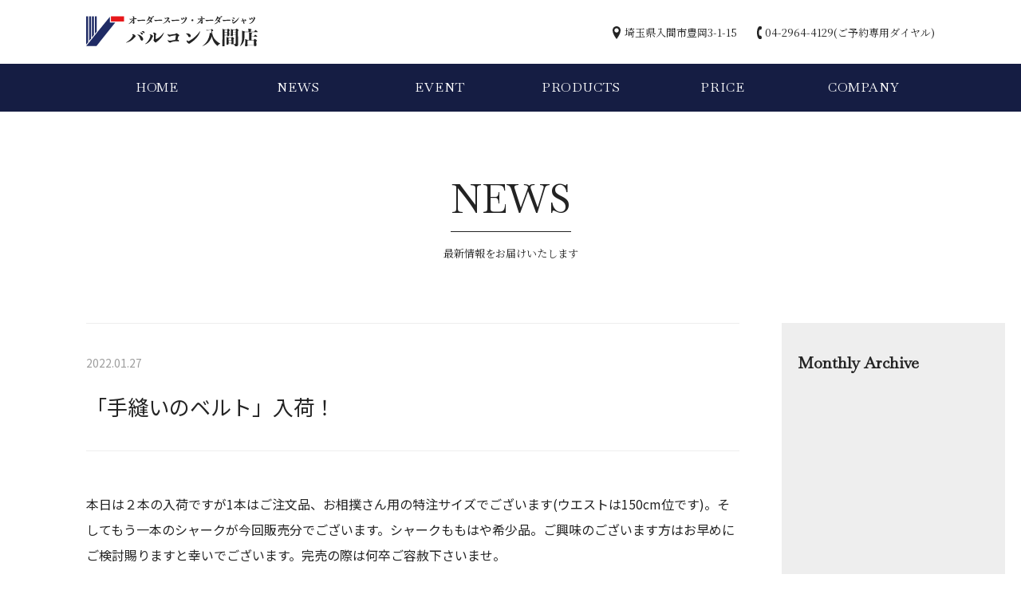

--- FILE ---
content_type: text/html; charset=UTF-8
request_url: https://vittt.com/news/%E3%80%8C%E6%89%8B%E7%B8%AB%E3%81%84%E3%81%AE%E3%83%99%E3%83%AB%E3%83%88%E3%80%8D%E5%85%A5%E8%8D%B7%EF%BC%81-4/
body_size: 17699
content:
<!DOCTYPE html>
<html lang="ja">
<head>
	<meta charset="UTF-8">
	<meta name="viewport" content="width=device-width, initial-scale=1">
	<meta name="format-detection" content="telephone=no">
	
		<link rel="stylesheet" type="text/css" href="https://vittt.com/wp_2020/wp-content/themes/valcon/slick/slick.css" media="screen" />
	<link rel="stylesheet" type="text/css" href="https://vittt.com/wp_2020/wp-content/themes/valcon/slick/slick-theme.css" media="screen" />
	<script src="https://cdnjs.cloudflare.com/ajax/libs/object-fit-images/3.2.3/ofi.js"></script>
	
	<title>「手縫いのベルト」入荷！ | ゼニア　カノニコ　オーダースーツのバルコン入間店 | 埼玉</title>

<!-- All in One SEO Pack 3.3.5 によって Michael Torbert の Semper Fi Web Design[560,611] -->
<script type="application/ld+json" class="aioseop-schema">{"@context":"https://schema.org","@graph":[{"@type":"Organization","@id":"https://vittt.com/#organization","url":"https://vittt.com/","name":"\u30bc\u30cb\u30a2\u3000\u30ab\u30ce\u30cb\u30b3\u3000\u30aa\u30fc\u30c0\u30fc\u30b9\u30fc\u30c4\u306e\u30d0\u30eb\u30b3\u30f3\u5165\u9593\u5e97 | \u57fc\u7389","sameAs":[]},{"@type":"WebSite","@id":"https://vittt.com/#website","url":"https://vittt.com/","name":"\u30bc\u30cb\u30a2\u3000\u30ab\u30ce\u30cb\u30b3\u3000\u30aa\u30fc\u30c0\u30fc\u30b9\u30fc\u30c4\u306e\u30d0\u30eb\u30b3\u30f3\u5165\u9593\u5e97 | \u57fc\u7389","publisher":{"@id":"https://vittt.com/#organization"},"potentialAction":{"@type":"SearchAction","target":"https://vittt.com/?s={search_term_string}","query-input":"required name=search_term_string"}},{"@type":"WebPage","@id":"https://vittt.com/news/%e3%80%8c%e6%89%8b%e7%b8%ab%e3%81%84%e3%81%ae%e3%83%99%e3%83%ab%e3%83%88%e3%80%8d%e5%85%a5%e8%8d%b7%ef%bc%81-4/#webpage","url":"https://vittt.com/news/%e3%80%8c%e6%89%8b%e7%b8%ab%e3%81%84%e3%81%ae%e3%83%99%e3%83%ab%e3%83%88%e3%80%8d%e5%85%a5%e8%8d%b7%ef%bc%81-4/","inLanguage":"ja","name":"\u300c\u624b\u7e2b\u3044\u306e\u30d9\u30eb\u30c8\u300d\u5165\u8377\uff01","isPartOf":{"@id":"https://vittt.com/#website"},"datePublished":"2022-01-27T07:09:53+09:00","dateModified":"2022-01-27T07:11:26+09:00"},{"@type":"Article","@id":"https://vittt.com/news/%e3%80%8c%e6%89%8b%e7%b8%ab%e3%81%84%e3%81%ae%e3%83%99%e3%83%ab%e3%83%88%e3%80%8d%e5%85%a5%e8%8d%b7%ef%bc%81-4/#article","isPartOf":{"@id":"https://vittt.com/news/%e3%80%8c%e6%89%8b%e7%b8%ab%e3%81%84%e3%81%ae%e3%83%99%e3%83%ab%e3%83%88%e3%80%8d%e5%85%a5%e8%8d%b7%ef%bc%81-4/#webpage"},"author":{"@id":"https://vittt.com/author/admin-valcon/#author"},"headline":"\u300c\u624b\u7e2b\u3044\u306e\u30d9\u30eb\u30c8\u300d\u5165\u8377\uff01","datePublished":"2022-01-27T07:09:53+09:00","dateModified":"2022-01-27T07:11:26+09:00","commentCount":0,"mainEntityOfPage":{"@id":"https://vittt.com/news/%e3%80%8c%e6%89%8b%e7%b8%ab%e3%81%84%e3%81%ae%e3%83%99%e3%83%ab%e3%83%88%e3%80%8d%e5%85%a5%e8%8d%b7%ef%bc%81-4/#webpage"},"publisher":{"@id":"https://vittt.com/#organization"},"articleSection":"News"},{"@type":"Person","@id":"https://vittt.com/author/admin-valcon/#author","name":"admin-valcon","sameAs":[],"image":{"@type":"ImageObject","@id":"https://vittt.com/#personlogo","url":"https://secure.gravatar.com/avatar/9573ec8876081a5d477f7e722f2c2fc8?s=96&d=mm&r=g","width":96,"height":96,"caption":"admin-valcon"}}]}</script>
<link rel="canonical" href="https://vittt.com/news/「手縫いのベルト」入荷！-4/" />
			<script type="text/javascript" >
				window.ga=window.ga||function(){(ga.q=ga.q||[]).push(arguments)};ga.l=+new Date;
				ga('create', 'UA-39757519-1 ', 'auto');
				// Plugins
				
				ga('send', 'pageview');
			</script>
			<script async src="https://www.google-analytics.com/analytics.js"></script>
			<!-- All in One SEO Pack -->
<link rel='dns-prefetch' href='//s.w.org' />
		<script type="text/javascript">
			window._wpemojiSettings = {"baseUrl":"https:\/\/s.w.org\/images\/core\/emoji\/12.0.0-1\/72x72\/","ext":".png","svgUrl":"https:\/\/s.w.org\/images\/core\/emoji\/12.0.0-1\/svg\/","svgExt":".svg","source":{"concatemoji":"https:\/\/vittt.com\/wp_2020\/wp-includes\/js\/wp-emoji-release.min.js?ver=5.3.20"}};
			!function(e,a,t){var n,r,o,i=a.createElement("canvas"),p=i.getContext&&i.getContext("2d");function s(e,t){var a=String.fromCharCode;p.clearRect(0,0,i.width,i.height),p.fillText(a.apply(this,e),0,0);e=i.toDataURL();return p.clearRect(0,0,i.width,i.height),p.fillText(a.apply(this,t),0,0),e===i.toDataURL()}function c(e){var t=a.createElement("script");t.src=e,t.defer=t.type="text/javascript",a.getElementsByTagName("head")[0].appendChild(t)}for(o=Array("flag","emoji"),t.supports={everything:!0,everythingExceptFlag:!0},r=0;r<o.length;r++)t.supports[o[r]]=function(e){if(!p||!p.fillText)return!1;switch(p.textBaseline="top",p.font="600 32px Arial",e){case"flag":return s([127987,65039,8205,9895,65039],[127987,65039,8203,9895,65039])?!1:!s([55356,56826,55356,56819],[55356,56826,8203,55356,56819])&&!s([55356,57332,56128,56423,56128,56418,56128,56421,56128,56430,56128,56423,56128,56447],[55356,57332,8203,56128,56423,8203,56128,56418,8203,56128,56421,8203,56128,56430,8203,56128,56423,8203,56128,56447]);case"emoji":return!s([55357,56424,55356,57342,8205,55358,56605,8205,55357,56424,55356,57340],[55357,56424,55356,57342,8203,55358,56605,8203,55357,56424,55356,57340])}return!1}(o[r]),t.supports.everything=t.supports.everything&&t.supports[o[r]],"flag"!==o[r]&&(t.supports.everythingExceptFlag=t.supports.everythingExceptFlag&&t.supports[o[r]]);t.supports.everythingExceptFlag=t.supports.everythingExceptFlag&&!t.supports.flag,t.DOMReady=!1,t.readyCallback=function(){t.DOMReady=!0},t.supports.everything||(n=function(){t.readyCallback()},a.addEventListener?(a.addEventListener("DOMContentLoaded",n,!1),e.addEventListener("load",n,!1)):(e.attachEvent("onload",n),a.attachEvent("onreadystatechange",function(){"complete"===a.readyState&&t.readyCallback()})),(n=t.source||{}).concatemoji?c(n.concatemoji):n.wpemoji&&n.twemoji&&(c(n.twemoji),c(n.wpemoji)))}(window,document,window._wpemojiSettings);
		</script>
		<style type="text/css">
img.wp-smiley,
img.emoji {
	display: inline !important;
	border: none !important;
	box-shadow: none !important;
	height: 1em !important;
	width: 1em !important;
	margin: 0 .07em !important;
	vertical-align: -0.1em !important;
	background: none !important;
	padding: 0 !important;
}
</style>
	<link rel='stylesheet' id='wp-block-library-css'  href='https://vittt.com/wp_2020/wp-includes/css/dist/block-library/style.min.css?ver=5.3.20' type='text/css' media='all' />
<link rel='stylesheet' id='style-name-css'  href='https://vittt.com/wp_2020/wp-content/themes/valcon/style.css?ver=5.3.20' type='text/css' media='all' />
<link rel='stylesheet' id='fancybox-css'  href='https://vittt.com/wp_2020/wp-content/plugins/easy-fancybox/css/jquery.fancybox.min.css?ver=1.3.24' type='text/css' media='screen' />
<script type='text/javascript' src='https://vittt.com/wp_2020/wp-includes/js/jquery/jquery.js?ver=1.12.4-wp'></script>
<script type='text/javascript' src='https://vittt.com/wp_2020/wp-includes/js/jquery/jquery-migrate.min.js?ver=1.4.1'></script>
<script type='text/javascript' src='https://vittt.com/wp_2020/wp-content/themes/valcon/js/js.js?ver=5.3.20'></script>
<script type='text/javascript' src='https://vittt.com/wp_2020/wp-content/themes/valcon/js/toggle.js?ver=5.3.20'></script>
<script type='text/javascript' src='https://vittt.com/wp_2020/wp-content/themes/valcon/slick/slick.min.js?ver=5.3.20'></script>
<link rel='https://api.w.org/' href='https://vittt.com/wp-json/' />
<link rel="EditURI" type="application/rsd+xml" title="RSD" href="https://vittt.com/wp_2020/xmlrpc.php?rsd" />
<link rel="wlwmanifest" type="application/wlwmanifest+xml" href="https://vittt.com/wp_2020/wp-includes/wlwmanifest.xml" /> 
<link rel='prev' title='「ZEGNA SUIT」のページに' href='https://vittt.com/news/%e3%80%8czegna-suit%e3%80%8d%e3%81%ae%e3%83%9a%e3%83%bc%e3%82%b8%e3%81%ab-5/' />
<link rel='next' title='オールシーズン用・春夏用新柄生地「明日入荷」予定' href='https://vittt.com/news/%e3%82%aa%e3%83%bc%e3%83%ab%e3%82%b7%e3%83%bc%e3%82%ba%e3%83%b3%e7%94%a8%e3%83%bb%e6%98%a5%e5%a4%8f%e7%94%a8%e6%96%b0%e6%9f%84%e7%94%9f%e5%9c%b0%e3%80%8c%e6%98%8e%e6%97%a5%e5%85%a5%e8%8d%b7%e3%80%8d/' />
<meta name="generator" content="WordPress 5.3.20" />
<link rel='shortlink' href='https://vittt.com/?p=32881' />
<link rel="alternate" type="application/json+oembed" href="https://vittt.com/wp-json/oembed/1.0/embed?url=https%3A%2F%2Fvittt.com%2Fnews%2F%25e3%2580%258c%25e6%2589%258b%25e7%25b8%25ab%25e3%2581%2584%25e3%2581%25ae%25e3%2583%2599%25e3%2583%25ab%25e3%2583%2588%25e3%2580%258d%25e5%2585%25a5%25e8%258d%25b7%25ef%25bc%2581-4%2F" />
<link rel="alternate" type="text/xml+oembed" href="https://vittt.com/wp-json/oembed/1.0/embed?url=https%3A%2F%2Fvittt.com%2Fnews%2F%25e3%2580%258c%25e6%2589%258b%25e7%25b8%25ab%25e3%2581%2584%25e3%2581%25ae%25e3%2583%2599%25e3%2583%25ab%25e3%2583%2588%25e3%2580%258d%25e5%2585%25a5%25e8%258d%25b7%25ef%25bc%2581-4%2F&#038;format=xml" />
<link rel="apple-touch-icon" sizes="180x180" href="/wp_2020/wp-content/uploads/fbrfg/apple-touch-icon.png">
<link rel="icon" type="image/png" sizes="32x32" href="/wp_2020/wp-content/uploads/fbrfg/favicon-32x32.png">
<link rel="icon" type="image/png" sizes="16x16" href="/wp_2020/wp-content/uploads/fbrfg/favicon-16x16.png">
<link rel="manifest" href="/wp_2020/wp-content/uploads/fbrfg/site.webmanifest">
<link rel="mask-icon" href="/wp_2020/wp-content/uploads/fbrfg/safari-pinned-tab.svg" color="#1f2b65">
<link rel="shortcut icon" href="/wp_2020/wp-content/uploads/fbrfg/favicon.ico">
<meta name="msapplication-TileColor" content="#ffffff">
<meta name="msapplication-config" content="/wp_2020/wp-content/uploads/fbrfg/browserconfig.xml">
<meta name="theme-color" content="#ffffff"><style type="text/css">.recentcomments a{display:inline !important;padding:0 !important;margin:0 !important;}</style></head>

<body class="post-template-default single single-post postid-32881 single-format-standard">

	<!-- Header -->
	<header id="site-header">
		<div class="wrapper">
			<div class="row middle between">
				<!-- Logo -->
				<h1 class="site-title">
					<a href="https://vittt.com/">
					<img src="https://vittt.com/wp_2020/wp-content/themes/valcon/images/common/logo.svg" alt="ゼニア　カノニコ　オーダースーツのバルコン入間店 | 埼玉" />
				</a>
				</h1>
				<ul class="header-info row serif">
					<li>埼玉県入間市豊岡3-1-15</li>
					<li>04-2964-4129(ご予約専用ダイヤル)</li>
				</ul>
			</div>
		</div>
	</header>

	<!-- Global Nav -->
	<nav id="gnav" class="gnav sp-none">
		<div class="wrapper en">
			<div class="menu-global-navigation-container"><ul id="menu-global-navigation" class="menu"><li id="menu-item-18" class="menu-item menu-item-type-post_type menu-item-object-page menu-item-home menu-item-18"><a href="https://vittt.com/">HOME</a></li>
<li id="menu-item-22" class="menu-item menu-item-type-taxonomy menu-item-object-category current-post-ancestor current-menu-parent current-post-parent menu-item-22"><a href="https://vittt.com/category/news/">NEWS</a></li>
<li id="menu-item-23" class="menu-item menu-item-type-taxonomy menu-item-object-category menu-item-23"><a href="https://vittt.com/category/event/">EVENT</a></li>
<li id="menu-item-20" class="menu-item menu-item-type-post_type menu-item-object-page menu-item-20"><a href="https://vittt.com/products/">PRODUCTS</a></li>
<li id="menu-item-19" class="menu-item menu-item-type-post_type menu-item-object-page menu-item-19"><a href="https://vittt.com/price/">PRICE</a></li>
<li id="menu-item-21" class="menu-item menu-item-type-post_type menu-item-object-page menu-item-21"><a href="https://vittt.com/company/">COMPANY</a></li>
</ul></div>		</div>
	</nav>
	<!-- Toggle BTN -->
	<div class="header-menu">
		<div class="menu-line">
			<span class="line top"></span>
			<span class="line bottom"></span>
		</div>
	</div>
	<!-- Nav Toggle -->
	<div class="open">
		<nav class="gnav en">
			<div class="menu-global-navigation-container"><ul id="menu-global-navigation-1" class="menu"><li class="menu-item menu-item-type-post_type menu-item-object-page menu-item-home menu-item-18"><a href="https://vittt.com/">HOME</a></li>
<li class="menu-item menu-item-type-taxonomy menu-item-object-category current-post-ancestor current-menu-parent current-post-parent menu-item-22"><a href="https://vittt.com/category/news/">NEWS</a></li>
<li class="menu-item menu-item-type-taxonomy menu-item-object-category menu-item-23"><a href="https://vittt.com/category/event/">EVENT</a></li>
<li class="menu-item menu-item-type-post_type menu-item-object-page menu-item-20"><a href="https://vittt.com/products/">PRODUCTS</a></li>
<li class="menu-item menu-item-type-post_type menu-item-object-page menu-item-19"><a href="https://vittt.com/price/">PRICE</a></li>
<li class="menu-item menu-item-type-post_type menu-item-object-page menu-item-21"><a href="https://vittt.com/company/">COMPANY</a></li>
</ul></div>			<ul class="header-info serif">
				<li>埼玉県入間市豊岡3-1-15</li>
				<li><a href="tel:0429644129">04-2964-4129</a></li>
			</ul>
		</nav>
	</div><!-- Contents -->

	<main>
		<!-- Page Title -->
		<section id="ctg-title">
			<div class="table">
				<div class="cell">
					<h2>
						<span class="border en">NEWS</span>
						<span class="serif">最新情報をお届けいたします</span>
					</h2>
				</div>
			</div>
		</section>
		
		<!-- Lead -->
		<section class="wrapper">
			<article class="row entry-wrap">
				<div class="text">
					<div class="entry-header">
						<p class="date">2022.01.27</p>
						<h3>「手縫いのベルト」入荷！</h3>
					</div>
					<div class="entry-text">
						<p>本日は２本の入荷ですが1本はご注文品、お相撲さん用の特注サイズでございます(ウエストは150cm位です)。そしてもう一本のシャークが今回販売分でございます。シャークももはや希少品。ご興味のございます方はお早めにご検討賜りますと幸いでございます。完売の際は何卒ご容赦下さいませ。</p>
<p>手縫いのベルト　シャーク　税込36,300円(今回は大量注文の余剰革のためお値打ちです！)</p>
<p>&nbsp;</p>
<p>☟こちらがお相撲さん用の特注品です。売約済み。</p>
<img class="alignnone size-medium wp-image-32882" src="https://vittt.com/wp_2020/wp-content/uploads/2022/01/09e9b34b893708716e7a21b8469ec01a-720x480.jpg" alt="" width="720" height="480" srcset="https://vittt.com/wp_2020/wp-content/uploads/2022/01/09e9b34b893708716e7a21b8469ec01a-720x480.jpg 720w, https://vittt.com/wp_2020/wp-content/uploads/2022/01/09e9b34b893708716e7a21b8469ec01a-768x512.jpg 768w, https://vittt.com/wp_2020/wp-content/uploads/2022/01/09e9b34b893708716e7a21b8469ec01a.jpg 800w" sizes="(max-width: 720px) 100vw, 720px" />
<img class="alignnone size-medium wp-image-32886" src="https://vittt.com/wp_2020/wp-content/uploads/2022/01/581accbfbc566ab6ecab1876102d91ea-720x480.jpg" alt="" width="720" height="480" srcset="https://vittt.com/wp_2020/wp-content/uploads/2022/01/581accbfbc566ab6ecab1876102d91ea-720x480.jpg 720w, https://vittt.com/wp_2020/wp-content/uploads/2022/01/581accbfbc566ab6ecab1876102d91ea-768x512.jpg 768w, https://vittt.com/wp_2020/wp-content/uploads/2022/01/581accbfbc566ab6ecab1876102d91ea.jpg 800w" sizes="(max-width: 720px) 100vw, 720px" />
<p>&nbsp;</p>
<p>☟こちらが今回販売分のシャークでございます。</p>
<img class="alignnone size-medium wp-image-32883" src="https://vittt.com/wp_2020/wp-content/uploads/2022/01/ac90a6221de0783b0826cd77b8167698-720x480.jpg" alt="" width="720" height="480" srcset="https://vittt.com/wp_2020/wp-content/uploads/2022/01/ac90a6221de0783b0826cd77b8167698-720x480.jpg 720w, https://vittt.com/wp_2020/wp-content/uploads/2022/01/ac90a6221de0783b0826cd77b8167698-768x512.jpg 768w, https://vittt.com/wp_2020/wp-content/uploads/2022/01/ac90a6221de0783b0826cd77b8167698.jpg 800w" sizes="(max-width: 720px) 100vw, 720px" /> <img class="alignnone size-medium wp-image-32884" src="https://vittt.com/wp_2020/wp-content/uploads/2022/01/f9edf6dce580e7fc193029c2eea992b2-720x480.jpg" alt="" width="720" height="480" srcset="https://vittt.com/wp_2020/wp-content/uploads/2022/01/f9edf6dce580e7fc193029c2eea992b2-720x480.jpg 720w, https://vittt.com/wp_2020/wp-content/uploads/2022/01/f9edf6dce580e7fc193029c2eea992b2-768x512.jpg 768w, https://vittt.com/wp_2020/wp-content/uploads/2022/01/f9edf6dce580e7fc193029c2eea992b2.jpg 800w" sizes="(max-width: 720px) 100vw, 720px" />
<p>&nbsp;</p>
<p>&nbsp;</p>
<p>&nbsp;</p>
<p>&nbsp;</p>
<p>&nbsp;</p>
<p>オーダースーツ(ゼニア/カノニコ)・オーダーシャツ(トーマスメイソン)・オーダージャケット・オーダーコートのバルコン入間店／リクルートスーツ＆成人式スーツ＆入学式スーツも得意です</p>
					</div>
					<div class="prev-next en">
						<div class="row">
														<div class="column-2 prev">
								<a href="https://vittt.com/news/%e3%80%8czegna-suit%e3%80%8d%e3%81%ae%e3%83%9a%e3%83%bc%e3%82%b8%e3%81%ab-5/" rel="prev">PREV</a>							</div>
																					<div class="column-2 next">
								<a href="https://vittt.com/news/%e3%82%aa%e3%83%bc%e3%83%ab%e3%82%b7%e3%83%bc%e3%82%ba%e3%83%b3%e7%94%a8%e3%83%bb%e6%98%a5%e5%a4%8f%e7%94%a8%e6%96%b0%e6%9f%84%e7%94%9f%e5%9c%b0%e3%80%8c%e6%98%8e%e6%97%a5%e5%85%a5%e8%8d%b7%e3%80%8d/" rel="next">NEXT</a>							</div>
													</div>
					</div>
				</div>
				<aside class="archive">
					<h3 class="en">Monthly Archive</h3>
						

--- FILE ---
content_type: text/css
request_url: https://vittt.com/wp_2020/wp-content/themes/valcon/style.css?ver=5.3.20
body_size: 10707
content:
@charset "UTF-8";
/*
Theme Name: Valcon IRUMA Store Original Theme
Author: CHACO-WEB.COM
Author URI: https://www.chaco-web.com/
Description: Valcon IRUMA Store
*/

/*------------------------
  Common
------------------------*/
* {
	margin: 0;
	padding: 0;
	box-sizing: border-box;
}
*>*:last-child {
	margin-bottom: 0;
}
address, em {
	font-style: normal;
}
html {
	overflow-x: hidden;
	overflow-y: scroll;
	font-size: 62.5%;
}
body {
	color: #232323;
	line-height: 1.6;
	font: 1.6rem/1 'Noto Sans JP', sans-serif;
}
body a {
	text-decoration: none;
	outline: none;
	transition: all .3s;
	-webkit-transition: all .3s;
	color: #232323;
}
body a:hover,
body a:focus {
	text-decoration: none;
	outline: none;
}
img {
	border: 0;
	outline: none;
	max-width: 100%;
	height: auto;
}
img.objectfit {
	object-fit: cover;
}
ul,
ol {
	list-style: none;
}
table {
	border-spacing: 0;
	width: 100%;
	line-height: 1.6;
	border-top: 1px solid #eee;
}
table th,
table td {
	padding: 30px 20px;
	border-bottom: 1px solid #eee;
}
.table {
	display: table;
	width: 100%;
	height: 100%;
}
.cell {
	display: table-cell;
	vertical-align: middle;
}
.clearfix:after {
	display: block;
	clear: both;
	content: "";
}
.left {
	float: left;
}
.right {
	float: right;
}
img.aligncenter {
	display: block;
	margin: 0 auto;
}
img.alignleft {
	padding-right: 0 0 20px 20px;
	float: left;
}
img.alignright {
	padding: 0 20px 20px 0;
	float: right;
}
p {
	line-height: 2;
	font-size: 1.6rem;
}
.pc-none {
	display: none !important;
}
.en {
	font-family: 'Baskervville', serif;
}
.en-num {
	font-family: 'Libre Baskerville', serif;
}
.serif {
	font-family: 'Noto Serif JP', serif;
}
.fontbold {
	font-weight: 700;
}
.textcenter {
	text-align: center;
}
.textright {
	text-align: right;
}
.bg-gray {
	background: #eee;
}
@media screen and (max-width: 786px) {
	body {
		-webkit-text-size-adjust: 100%;
	}
	img.alignleft,
	img.alignright {
		max-width: 40%
	}
	.pc-none {
		display: block !important;
	}
	.sp-none {
		display: none !important;
	}
	table {
		font-size: 1.5rem;
	}
	table th,
	table td {
		padding: 0 5px;
		display: block;
		width: 100% !important;
		height: auto !important;
		border: none;
	}
	table tr td:nth-child(1) {
		padding-top: 25px;
	}
	table tr td:last-child {
		border-bottom: 1px solid #eee;
		padding-bottom: 25px;
	}
}

/*------------------------
	Layout
------------------------*/
main {
	display: block;
}
.container {
	padding: 70px 0 110px;
}
.box-area {
	padding: 2.4vw;
}
.wrapper {
	max-width: 1200px;
	width: 100%;
	padding: 0 5.33333vw;
	margin: 0 auto;
	position: relative;
}
.wrapper.narrow {
	max-width: 760px;
}
.row {
	display: -webkit-box;
	display: -webkit-flex;
	display: -ms-flexbox;
	display: flex;
	-webkit-flex-wrap: wrap;
	-ms-flex-wrap: wrap;
	flex-wrap: wrap;
}
.row.reverse {
	-webkit-flex-direction:row-reverse;
	-ms-flex-direction:row-reverse;
	flex-direction:row-reverse;
}
.row.middle {
	-webkit-box-align: center;
	-ms-flex-align: center;
	-webkit-align-items: center;
	align-items: center;
}
.row.center {
	justify-content: center;
	-ms-flex-pack: center;
	-webkit-box-pack: center;
	-webkit-justify-content: center;
}
.row.between {
	-webkit-justify-content: space-between;
	-ms-justify-content: space-between;
	justify-content: space-between;
}
.row.endright {
	-webkit-justify-content: flex-end;
	-ms-justify-content: flex-end;
	justify-content: flex-end;
}
.column-2 {
	width: 50%;
}
.column-3 {
	width: 33.33333%;
}
.column-4 {
	width: 25%;
}
.column-5 {
	width: 20%;
}
@media screen and (max-width: 999px) {
	.container {
		padding: 50px 0 60px;
	}
	.wrapper {
		padding: 0 5.33333vw;
	}
}
@media screen and (max-width: 768px) {
	.row.reverse {
		-webkit-flex-direction:row;
		-ms-flex-direction:row;
		flex-direction:row;
	}
}

/*------------------------
  Header
------------------------*/
#site-header {
	width: 100%;
	margin: 0 auto;
	z-index: 100;
}
#site-header .row.middle {
	height: 80px;
}
.site-title {
	width: 215px;
	position: relative;
	z-index: 100;
}
.site-title a {
	display: block;
}
.header-info {
	font-size: 1.3rem;
}
.header-info {
	margin: 0 -25px 0 0;
}
.header-info li {
	padding: 5px 25px 5px 15px;
}
.header-info li:nth-child(1) {
	background: url("images/common/icon-address.svg") no-repeat left center;
}
.header-info li:nth-child(2) {
	background: url("images/common/icon-tel.svg") no-repeat left center;
	padding-left: 10px;
}
@media screen and (max-width: 768px) {
	.site-title {
		width: 155px;
	}
	#site-header .row.middle {
		height: 60px;
	}
	#site-header .header-info {
		display: none;
	}
}
@media screen and (max-width: 374px) {
	
}

/*------------------------
  Navigation
------------------------*/
#gnav {
	position: relative;
	z-index: 100;
	width: 100%;
	background: #151d43;
}
#gnav.gnav ul.menu {
	display: -webkit-box;
	display: -webkit-flex;
	display: -ms-flexbox;
	display: flex;
}
#gnav.gnav ul.menu li {
	width: 16.66667%;
	position: relative;
}
#gnav.gnav ul.menu li:before {
	content: '';
	width: 0;
	height: 100%;
	position: absolute;
	left: 0;
	top: 0;
	background: #0e1430;
	transition: all .3s;
	-webkit-transition: all .3s;
}
#gnav.gnav ul.menu li.current-menu-item:before,
#gnav.gnav ul.menu li:hover::before {
	width: calc(100% - 1px);
}
#gnav.gnav ul.menu li a {
	display: block;
	font-size: 1.6rem;
	letter-spacing: .05em;
	text-align: center;
	line-height: 60px;
	color: #fff;
	position: relative;
}
#gnav.gnav ul.menu li a:hover {
	color: #fff;
}
/* Toggle Nav */
.header-menu {
	position: absolute;
	z-index: 1000;
	top: 0;
	right: 0;
	width: 60px;
	height: 60px;
	visibility: hidden;
}
.menu-line {
	width: 60px;
	height: 60px;
	position: relative;
}
.menu-line {
	cursor: pointer;
	padding: 20px 8px;
}
.line {
	background: #202d62;
	display: block;
	height: 1px;
	width: 100%;
	position: relative;
	-webkit-transition: all .5s;
	transition: all .5s;
	margin: 6px 0;
}
.menu-line.active .line {
	display: block;
	margin: 0 auto;
	background: #fff;
}
.menu-line.active .line.top {
	transform: rotate(-45deg);
	-webkit-transform: rotate(-45deg);
	top: 12px;
}
.menu-line.active .line.bottom {
	transform: rotate(45deg);
	-webkit-transform: rotate(45deg);
	bottom: -12px;
}
.open {
	display: none;
	background: rgba(21,29,67,0.95);
	position: fixed;
	z-index: 900;
	width: 100vw;
	height: 100vh;
	overflow-y: scroll;
	top: 0;
	right: 0;
}
.open .gnav {
	width: 100%;
}
.open .gnav ul {
	list-style: none;
	padding: 65px 0 50px;
	margin: 0 auto;
}
.open .gnav li {
	width: 100%;
	position: relative;
}
.open .gnav li a {
	display: block;
	padding: 5.75vw 0;
	color: #fff;
	letter-spacing: .1em;
	font-size: 1.8rem;
	text-align: center;
}
.open .gnav ul.header-info {
	color: #fff;
	margin: 0 auto;
	width: 170px;
	padding: 0;
}
.open .gnav ul.header-info li:nth-child(1),
.open .gnav ul.header-info li:nth-child(2) {
	padding: 8px 0 8px 20px;
}
.open .gnav ul.header-info li a {
	font-size: 1.5rem;
	padding: 0;
	text-align: left;
}
.open .gnav ul.header-info li:nth-child(1) {
	background-image: url("images/common/icon-address-wh.svg");
}
.open .gnav ul.header-info li:nth-child(2) {
	background-image: url("images/common/icon-tel-wh.svg");
}
@media screen and (max-width: 768px) {
	/* Toggle Nav */
	.header-menu {
		visibility: visible;
	}
}
/*------------------------
  Common Parts
------------------------*/
/* Title */
#page-title {
	height: 315px;
	background-size: cover;
	background-position: center center;
	background-repeat: no-repeat;
}
#page-title h2 {
	color: #fff;
	font-size: 5.0rem;
	font-weight: 400;
	text-align: center;
	padding-bottom: 10px;
	position: relative;
}
#page-title h2:before {
	content: '';
	width: 350px;
	height: 35px;
	background: rgba(255,255,255,.3);
	position: absolute;
	bottom: 0;
	left: 50%;
	margin-left: -175px;
}
#ctg-title {
	height: 265px;
	background: #fff;
}
#ctg-title h2 {
	font-size: 5.0rem;
	font-weight: 400;
	text-align: center;
	position: relative;
}
#ctg-title h2 .border {
	display: inline-block;
	border-bottom: 1px solid #232323;
	padding-bottom: 15px;
}
#ctg-title h2 .serif {
	font-size: 1.3rem;
	display: block;
	padding-top: 20px;
}
.border-title {
	font-size: 4.6rem;
	font-weight: 400;
	margin-bottom: 20px;
	position: relative;
}
.border-title:before {
	content: '';
	position: absolute;
	left: -100px;
	top: 20px;
	width: 150px;
	height: 200px;
	z-index: -10;
}
.border-title + .sub {
	font-size: 1.4rem;
	line-height: 1;
	margin-bottom: 65px;
}
.border-title + .sub:after {
	content: '';
	border-top: 1px solid #232323;
	flex-grow: 1;
	margin-left: 20px;
}
.border-title .sub:after {
	content: '';
	border-top: 1px solid #232323;
	flex-grow: 1;
	margin-left: 10px;
}
.content-title {
	margin-bottom: 50px;
}
.content-title.en {
	font-size: 4.0rem;
	font-weight: 400;
}
.content-title .serif {
	display: block;
	font-size: 1.4rem;
	margin-top: 20px;
}
.num-title {
	display: -webkit-box;
	display: -webkit-flex;
	display: -ms-flexbox;
	display: flex;
	-webkit-flex-wrap: wrap;
	-ms-flex-wrap: wrap;
	flex-wrap: wrap;
	-webkit-box-align: center;
	-ms-flex-align: center;
	-webkit-align-items: center;
	align-items: center;
	margin-bottom: 35px;
	position: relative;
}
.num-title .en {
	border: 1px solid #232323;
	width: 100px;
	height: 100px;
	text-align: center;
	padding-top: 15px;
	margin-right: 30px;
}
.num-title .en .en-num {
	font-size: 5.0rem;
	font-weight: 400;
	-webkit-font-smoothing: antialiased;
	-moz-osx-font-smoothing: grayscale;
}
.num-title .en small {
	font-size: 1.1rem;
	display: block;
	margin-top: 10px;
}
.num-title .serif {
	font-size: 2.0rem;
	font-weight: 400;
	letter-spacing: .05em;
}
.tr-title {
	position: relative;
	height: 100px;
	margin-bottom: 50px;
}
.tr-title:before,
.tr-title:after {
	content: '';
	position: absolute;
	z-index: -10;
}
.tr-title:before {
	width: 0;
	height: 0;
	border-style: solid;
	border-width: 100px 100px 0 0;
	border-color: #c5dfb2 transparent transparent transparent;
	top: 0;
	left: 0;
}
.tr-title:after {
	width: 30px;
	height: 30px;
	border: solid #c5dfb2;
	border-width: 1px 0 0 1px;
	top: -3px;
	left: -3px;
}
.line-title {
	font-size: 3.6rem;
	font-weight: 400;
	margin-bottom: 60px;
}
.line-title .serif {
	display: block;
	font-size: 1.4rem;
	padding-top: 20px;
}
/* List */
ul.circle {
	font-size: 1.4rem;
	line-height: 1.8;
	margin: -5px 0;
}
ul.circle li {
	padding: 2px 0 2px 30px;
	position: relative;
}
ul.circle.gr li {
	padding: 2px 0 2px 25px;
}
ul.circle li:before {
	content: '';
	width: 10px;
	height: 10px;
	background: #dabf98;
	border-radius: 50%;
	position: absolute;
	top: 10px;
	left: 2px;
}
ul.circle.gr li:before {
	background: #d7d7d7;
}
ul.note {
	font-size: 1.4rem;
	line-height: 1.8;
}
ul.note li {
	padding: 2px 0 2px 20px;
	position: relative;
}
ul.note li:before {
	content: '＊';
	position: absolute;
	left: 0;
	top: 2px;
	width: 30px;
}
/* Lead */
.lead {
	padding: 70px 0 30px;
}
.lead p + p {
	margin-top: 30px;
}
.lead p a {
	box-shadow: 0 1px 0 currentColor;
}
.lead p a:hover {
	color: #01cdff;
}
.lead .note {
	margin-top: 40px;
}
.lead .note p {
	font-size: 1.4rem;
}
.lead .note p + p {
	margin-top: 10px;
}
.lead .note p.border {
	line-height: 1;
}
.lead .note p.border:after {
	content: '';
	border-top: 1px solid #232323;
	flex-grow: 1;
	margin-left: 10px;
}

@media screen and (max-width: 768px) {
	/* Title */
	#page-title {
		height: 160px;
	}
	#page-title h2 {
		font-size: 3.6rem;
		padding-bottom: 5px;
	}
	#page-title h2:before {
		width: 280px;
		height: 20px;
		margin-left: -140px;
	}
	.border-title {
		font-size: 2.6rem;
		margin-bottom: 15px;
	}
	.border-title + .sub {
		font-size: 1.2rem;
		margin-bottom: 40px;
	}
	.border-title + .sub:after {
		margin-left: 10px;
	}
	.border-title:before {
		width: 55px;
		height: 320px;
		left: -5.33333vw;
		top: 10px;
	}
	#ctg-title {
		height: 200px;
	}
	#ctg-title h2 {
		font-size: 3.0rem;
	}
	#ctg-title h2 .serif {
		font-size: 1.2rem;
		padding: 15px 0 10px;
		line-height: 1.6;
	}
	.content-title {
		margin-bottom: 30px;
	}
	.content-title.en {
		font-size: 3.0rem;
	}
	.content-title .serif {
		font-size: 1.3rem;
		margin-top: 10px;
	}
	.num-title {
		margin-bottom: 30px;
		-webkit-flex-wrap: nowrap;
		-ms-flex-wrap : nowrap;
		flex-wrap : nowrap;
	}
	.num-title .en {
		width: 70px;
		height: 70px;
		padding-top: 10px;
		margin-right: 12px;
	}
	.num-title .en .en-num {
		font-size: 3.2rem;
		line-height: 1;
	}
	.num-title .en small {
		font-size: 1.0rem;
		margin-top: 8px;
		line-height: 1;
	}
	.num-title .serif {
		font-size: 1.8rem;
		line-height: 1.4;
		width: calc(100% - 82px);
	}
	.tr-title {
		min-height: 50px;
		height: 100%;
		margin-bottom: 30px;
	}
	.tr-title:before {
		border-width: 50px 50px 0 0;
	}
	.tr-title:after {
		width: 15px;
		height: 15px;
	}
	.line-title {
		font-size: 2.4rem;
		margin-bottom: 40px;
	}
	.line-title .serif {
		font-size: 1.3rem;
		padding-top: 15px;
	}
	/* List */
	ul.circle {
		font-size: 1.3rem;
		margin: -5px 0;
	}
	ul.circle li {
		padding: 2px 0 2px 20px;
	}
	ul.circle.gr li {
		padding: 2px 0 2px 20px;
	}
	ul.circle li:before {
		top: 10px;
	}
	ul.note {
		font-size: 1.3rem;
	}
	/* Lead */
	.lead {
		padding: 50px 0 0;
	}
	.lead p + p {
		margin-top: 20px;
	}
}
@media screen and (max-width: 374px) {
	#ctg-title h2 {
		font-size: 2.6rem;
	}
}

/*------------------------
  Home
------------------------*/
/* Slider */
#kv {
	height: 500px;
	background: #dabf98;
	position: relative;
}
#kv .wrapper,
#kv .slider,
#kv .slick-list,
#kv .slick-track,
#kv .kv-first,
#kv .kv-box {
	height: 100%;
}
#kv .kv-box {
	background-position: center center;
	background-repeat: no-repeat;
	background-size: cover;
}
#kv .kv-first {
	background-position: right bottom;
	background-repeat: no-repeat;
	padding: 80px 50% 0 0;
}
#kv h2 {
	font-size: 2.8vw;
	font-weight: 500;
	text-align: center;
	letter-spacing: .1em;
	margin: 0 0 10%;
}
#kv h2 .large {
	font-size: 4vw;
	letter-spacing: normal;
	display: block;
	position: relative;
	padding: 0 20px;
	margin-bottom: 25px;
}
#kv h2 .large:before,
#kv h2 .large:after {
	content: '';
	width: 15px;
	height: 100%;
	position: absolute;
	top: 0;
	border: solid #232323;
}
#kv h2 .large:before {
	left: 0;
	border-width: 1px 0 0 1px;
}
#kv h2 .large:after {
	right: 0;
	border-width: 0 1px 1px 0;
}
#kv .price {
	padding: 0 25px;
}
#kv .price p {
	background: #c9b08c;
	text-align: center;
	font-size: 1.25vw;
	line-height: 38px;
	letter-spacing: .5em;
	margin-bottom: 20px;
}
#kv .price ul {
	-webkit-flex-wrap: nowrap;
	-ms-flex-wrap : nowrap;
	flex-wrap : nowrap;
	text-align: center;
	
}
#kv .price ul .en {
	display: block;
	font-size: 1.75vw;
	margin-bottom: 10px;
}
#kv .price ul .serif {
	font-size: 1vw/*1.2rem*/;
}
/* News + Banner */
#news-banner .news {
	width: 58%;
}
#news-banner .news dl {
	margin: -11px 0;
}
#news-banner .news dl dt,
#news-banner .news dl dd {
	padding: 11px 0;
}
#news-banner .news dl dt {
	width: 115px;
	font-size: 1.4rem;
	color: #9d9d9d;
}
#news-banner .news dl dd {
	width: calc(100% - 115px);
}
#news-banner .news dl dd a:hover {
	box-shadow: 0 1px 0 currentColor;
}
#news-banner .banner-color {
	width: 42%;
	padding-left: 3%;
}
#news-banner .banner-box {
	margin: 5px 0 15px;
	position: relative;
}
#news-banner .banner-box:after {
	content: '';
	width: 140px;
	height: calc(100% + 10px);
	background-position: center bottom;
	background-repeat: no-repeat;
	background-size: 100% auto;
	position: absolute;
	right: 10px;
	bottom: 0;
}
#news-banner .banner-box.wb:after {
	background-image: url("images/home/banner-box01.png");
}
#news-banner .banner-box.yg:after {
	background-image: url("images/home/banner-box02.png");
}
#news-banner .banner-box.be:after {
	background-image: url("images/home/banner-box03.png");
}
#news-banner .banner-box a {
	display: block;
	font-size: 2.0rem;
	line-height: 70px;
	padding: 0 40% 0 30px;
	position: relative;
	overflow: hidden;
}
#news-banner .banner-box .en a {
	font-size: 2.4rem;
}
#news-banner .banner-box a:before {
	position: absolute;
	top: -.1em;
	left: 0;
	color: rgba(35,35,35,0.10);
	font-family: 'Baskervville', serif;
	font-size: 3.0rem;
	line-height: 1;
}
#news-banner .banner-box.wb li:nth-child(1) a::before {
	content: 'FAQ'
}
#news-banner .banner-box.wb li:nth-child(2) a::before {
	content: 'ABOUT VALCON'
}
#news-banner .banner-box.yg li:nth-child(1) a::before {
	content: 'VOICE'
}
#news-banner .banner-box.yg li:nth-child(2) a::before {
	content: 'FROM IRUMA STORE'
}
#news-banner .banner-box.be li:nth-child(1) a::before {
	content: 'STYLE'
}
#news-banner .banner-box.be li:nth-child(2) a::before {
	content: 'TAILORING'
}
#news-banner .banner-box a:after {
	content: '';
	position: absolute;
	left: 2px;
	top: 2px;
	width: 1px;
	height: calc(100% - 4px);
	background: rgba(0,0,0,0.20);
}
#news-banner .banner-box li {
	background: #000;
}
#news-banner .banner-box.wb li:nth-child(1) a {
	background: #b4d9e2;
}
#news-banner .banner-box.wb li:nth-child(2) a {
	background: #98cdda;
}
#news-banner .banner-box.yg li:nth-child(1) a {
	background: #c5dfb2;
}
#news-banner .banner-box.yg li:nth-child(2) a {
	background: #b4da98;
}
#news-banner .banner-box.be li:nth-child(1) a {
	background: #e7dac6;
}
#news-banner .banner-box.be li:nth-child(2) a {
	background: #ebd3b1;
}
#news-banner .banner-box li a:hover {
	opacity: .95;
}
/* Contents Banner */
#c-banner {
	padding: 50px 0;
}
#c-banner .row {
	margin: -7px;
}
#c-banner .column-4 {
	padding: 7px;
}
#c-banner .column-4 a {
	display: block;
	background: #151d43;
	text-align: center;
	color: #fff;
	position: relative;
	padding: 30px 20px;
}

#c-banner .row .column-4:nth-child(even) a {
	background: #0e1430;
}
#c-banner .column-4 a:hover {
	background: #0e1430;
}
#c-banner .row .column-4:nth-child(even) a:hover {
	background: #151d43;
}
#c-banner .column-4 a:before {
	content: '';
	width: calc(100% - 12px);
	height: calc(100% - 12px);
	position: absolute;
	top: 5px;
	left: 5px;
	border: 1px solid rgba(255,255,255,0.3);
}
#c-banner .column-4 a h3 {
	font-size: 3.2rem;
	font-weight: 400;
	border-bottom: 1px solid rgba(255,255,255,0.3);
	padding-bottom: 10px;
	margin-bottom: 10px;
}
#c-banner .column-4 a p {
	font-size: 1.2rem;
}
/* Information */
#top-info .info-wrap {
	border: 1px solid #232323;
	padding: 15px 30px;
	margin-bottom: 25px;
}
#top-info .info-box {
	padding: 15px 0;
	overflow: hidden;
	clear: both;
}
#top-info .info-box img {
	float: left;
	width: 300px;
}
#top-info .info-box h4,
#top-info .info-box .text {
	float: right;
	width: calc(100% - 300px);
	padding-left: 30px;
}
#top-info .info-box h4 {
	font-size: 1.6rem;
	line-height: 1.5;
	margin: 10px 0 25px;
}
#top-info .info-box .text,
#top-info .info-box p {
	font-size: 1.4rem;
	line-height: 1.7;
}
#top-info .info-box p + p {
	margin-top: 10px;
}
/* Products */
#top-products {
	background: #dabf98;
}
#top-products .row {
	margin: -22.5px;
}
#top-products .column-3 {
	padding: 22.5px;
}
#top-products .column-3 a {
	display: block;
	text-align: center;
}
#top-products .column-3 h3 {
	font-weight: 400;
	font-size: 1.8rem;
	padding: 25px 0 15px;
	margin-bottom: 15px;
	border-bottom: 1px solid rgba(0,0,0,0.20);
}
#top-products .column-3 p {
	font-size: 1.4rem;
	line-height: 1;
	letter-spacing: .05em;
}
/* Store Info */
#store-info .s-info {
	position: relative;
}
#store-info .s-info:before {
	content: '';
	width: 50%;
	height: 100%;
	background: #eee;
	position: absolute;
	top: 0;
}
#store-info div.row {
	margin: 0 -50px;
}
#store-info .s-info:nth-child(1)::before {
	right: 0;
}
#store-info .s-info:nth-child(2)::before {
	left: 0;
}
#store-info .column-2 {
	padding: 50px 50px 100px;
}
#store-info .s-info h4 {
	font-size: 2.6rem;
	font-weight: 400;
	letter-spacing: .05em;
	padding-bottom: 10px;
	margin-bottom: 40px;
	border-bottom: 1px solid rgba(0,0,0,0.30);
}
#store-info .s-info h5.en {
	font-size: 1.2rem;
	font-weight: 400;
	letter-spacing: .05em;
	padding-bottom: 5px;
	margin-bottom: 15px;
	border-bottom: 1px solid rgba(0,0,0,0.30);
}
#store-info .s-info h5.icon {
	line-height: 1.5;
	margin: 40px 0 10px;
	padding: 0 0 0 35px;
	font-size: 1.6rem;
}
#store-info .s-info h5.icon._t {
	background: url("images/common/icon-train.svg") no-repeat left center;
}
#store-info .s-info h5.icon._c {
	background: url("images/common/icon-car.svg") no-repeat left center;
}
#store-info .s-info h5 .num {
	display: inline-block;
	background: #d7d7d7;
	font-size: 1.4rem;
	font-weight: 400;
	padding: 2px 10px;
	margin-left: 10px;
}
#store-info dl {
	line-height: 1.5;
	margin: -15px 0 35px;
}
#store-info dl dt,
#store-info dl dd {
	padding: 15px 0;
}
#store-info dl dt {
	width: 100px;
}
#store-info dl dd {
	width: calc(100% - 100px);
}
#store-info dl small {
	display: block;
	font-size: 1.3rem;
}
#store-info p small {
	font-size: 1.3rem;
	line-height: 1.6;
	display: block;
}
/* Google Map */
.gmap,
.gcal {
	height: 0;
	overflow: hidden;
	padding-bottom: 100%;
	position: relative;
}
.gmap iframe,
.gcal iframe {
	position: absolute;
	left: 0;
	top: 0;
	height: 100%;
	width: 100%;
}
/* About Us + Our Policy */
#top-about,
#top-policy {
	overflow: hidden;
}
#top-about {
	background: #b4d9e2;
}
#top-policy {
	margin-bottom: 150px;
}
#top-about .lead,
#top-policy .lead {
	padding: 70px 0 100px;
}
#top-about .lead {
	background: url("images/home/bg-about.jpg") no-repeat center center / cover;
}
#top-policy .lead {
	background: url("images/home/bg-policy.jpg") no-repeat center center / cover;
}
.top-content .lead p {
	font-family: 'Noto Serif JP', serif;
	letter-spacing: .05em;
}
.top-content .lead p + p {
	margin-top: 30px;
}
.top-content .text-box {
	padding-bottom: 80px;
	position: relative;
}
.top-content .text-box:before {
	content: '';
	position: absolute;
	left: -100px;
	top: 20px;
	width: 150px;
	height: calc(100% - 60px);
}
.top-content .wrapper .text-box:nth-child(even)::before {
	right: -100px;
	left: auto;
}
#top-about .top-content .wrapper .text-box:last-child::before {
	height: calc(100% - 20px);
}
#top-about.top-content .text-box:before {
	background: #98cdda;
}
#top-policy.top-content .text-box:before {
	background: #eee;
}
.top-content .wrapper .text-box:nth-child(1) {
	margin-top: -20px;
}
#top-about .num-title .en {
	background: #b4d9e2;
}
#top-policy .num-title .en {
	background: #fff;
}
.top-content .indent {
	padding-left: 130px;
	position: relative;
}
.top-content .text-box p + p,
.top-content .text-box ul + p {
	margin-top: 20px;
}
.top-content .indent h5 {
	font-size: 1.6rem;
	margin: 30px 0 15px;
	position: relative;
}
.top-content .indent h5 .box {
	width: 18%;
	min-width: 180px;
	display: inline-block;
	text-align: center;
	padding: 20px 5px;
	background: #a2c3cb;
	position: relative;
}
.top-content .indent h5:before {
	content: '';
	width: 100%;
	height: 1px;
	background: #a2c3cb;
	position: absolute;
	top: 50%;
	left: 0;
}
.top-content .indent ol {
	font-weight: 700;
	line-height: 1.8;
}
.top-content .indent ol li {
	padding-right: 1.5em;
}
.top-content .indent ul.note {
	margin-top: 10px;
}
.top-content .gallery img {
	width: 100%;
	height: 100%;
}
.top-content .gallery .large {
	width: 66.66667%;
}
.top-content .gallery .small {
	width: 33.33333%;
}
@media screen and (min-width: 1201px) {
	/* Slider */
	#kv h2 {
		font-size: 3.2rem;
		margin: 0 0 120px;
	}
	#kv h2 .large {
		font-size: 4.6rem;
		padding: 0;
	}
	#kv .price p {
		font-size: 1.5rem;
	}
	#kv .price ul .en {
		font-size: 2.0rem;
	}
	#kv .price ul .serif {
		font-size: 1.2rem;
	}
}
@media screen and (max-width: 1090px) {
	/* Contents Banner */
	#c-banner .column-4 a h3 {
		font-size: 3.0rem;
	}
	#c-banner .column-4 a p {
		font-size: 1.0rem;
	}
}
@media screen and (max-width: 999px) {
	/* Slider */
	#kv .wrapper {
		padding-right: 0;
	}
	#kv .kv-first {
		background-size: auto 90%;
	}
	/* News + Banner */
	#news-banner .news dl dt,
	#news-banner .news dl dd {
		padding: 8.5px 0;
	}
	#news-banner .news dl dt {
		width: 95px;
	}
	#news-banner .news dl dd {
		width: calc(100% - 95px);
		font-size: 1.5rem;
	}
	#news-banner .banner-box:after {
		width: 120px;
		right: 0;
	}
	#news-banner .banner-box a {
		padding-left: 15px;
		font-size: 1.8rem;
		line-height: 60px;
	}
	#news-banner .banner-box a:before {
		font-size: 2.4rem;
	}
	/* Contents Banner */
	#c-banner .column-4 {
		width: 50%;
	}
	#c-banner .row .column-4:nth-child(3) a {
		background: #0e1430;
	}
	#c-banner .row .column-4:nth-child(4) a {
		background: #151d43;
	}
	#c-banner .column-4 a p {
		font-size: 1.2rem;
	}
}
@media screen and (max-width: 768px) {
	/* Slider */
	#kv {
		height: 290px;
	}
	#kv .wrapper {
		padding: 0;
	}
	#kv .kv-first {
		background-position: right -15% bottom;
		padding: 6.25% 30% 0 5.33333vw;
		background-size: auto 90%;
		overflow: hidden;
	}
	#kv h2 {
		margin-bottom: 7.5%;
	}
	#kv h2 .large {
		margin-bottom: 15px;
	}
	#kv h2,
	#kv .price {
		max-width: 350px;
	}
	#kv .price {
		padding: 0;
	}
	#kv .price p {
		font-size: 1.1rem;
		line-height: 22px;
		margin-bottom: 10px;
	}
	#kv .price ul .en {
		margin-bottom: 5px;
		font-size: 1.4rem;
	}
	#kv .price ul .serif {
		font-size: 1.0rem;
	}
	/* News + Banner */
	#news-banner .news,
	#news-banner .banner-color {
		width: 100%;
	}
	#news-banner .banner-color {
		padding: 35px 0 0;
	}
	#news-banner .news dl {
		margin: -10px 0;
	}
	#news-banner .news dl dt,
	#news-banner .news dl dd {
		padding: 10px 0;
	}
	#news-banner .news dl dt {
		width: 55px;
		font-size: 1.0rem;
	}
	#news-banner .news dl dd {
		width: calc(100% - 55px);
		font-size: 1.4rem;
	}
	#news-banner .banner-box a {
		padding-left: 20px;
	}
	/* Contents Banner */
	#c-banner {
		padding: 40px 0;
	}
	#c-banner .column-4 a {
		padding: 30px 15px;
	}
	#c-banner .column-4 a h3 {
		font-size: 2.2rem;
	}
	#c-banner .column-4 a p {
		font-size: 1.0rem;
	}
	/* Information */
	#top-info .info-wrap {
		padding: 10px 15px;
	}
	#top-info .sp-row {
		 display: -webkit-box;
		display: -webkit-flex;
		display: -ms-flexbox;
		display: flex;
		-webkit-box-align: center;
		-ms-flex-align: center;
		-webkit-align-items: center;
		align-items: center;
	}
	#top-info .info-box img {
		width: 80px;
		float: none;
	}
	#top-info .info-box h4 {
		width: calc(100% - 80px);
		padding: 0 0 0 10px;
		margin: 0;
		float: none;
		line-height: 1.3;
	}
	#top-info .info-box .text {
		width: 100%;
		clear: both;
		padding: 15px 0 0;
	}
	/* Products */
	#top-products .row {
		margin: -8px -8px -40px;
	}
	#top-products .column-3 {
		padding: 8px 8px 40px;
		width: 50%;
	}
	#top-products .column-3 h3 {
		font-size: 1.6rem;
		padding: 20px 0 15px;
		margin-bottom: 15px;
	}
	#top-products .column-3 p {
		font-size: 1.2rem;
	}
	/* Store Info */
	#store-info .s-info {
		position: relative;
		background: #eee;
	}
	#store-info .s-info:before {
		content: none;
	}
	#store-info .wrapper {
		padding: 0;
	}
	#store-info div.row {
		margin: 0;
	}
	#store-info .column-2 {
		padding: 40px 5.33333vw 60px;
		width: 100%;
	}
	#store-info div.row .column-2:nth-child(even) {
		background: #fff;
		padding: 5.33333vw;
	}
	#store-info .s-info h4 {
		font-size: 2.0rem;
		padding-bottom: 15px;
		margin-bottom: 20px;
	}
	#store-info .s-info h5.en {
		font-size: 1.1rem;
	}
	#store-info .s-info h5.icon {
		line-height: 1.5;
		margin: 35px 0 10px;
		padding: 0 0 0 35px;
		font-size: 1.6rem;
	}
	#store-info .s-info h5 .num {
		display: inline-block;
		background: #d7d7d7;
		font-size: 1.4rem;
		font-weight: 400;
		padding: 2px 10px;
		margin-left: 10px;
	}
	#store-info dl {
		line-height: 1.5;
		margin: -10px 0 25px;
	}
	#store-info dl dt,
	#store-info dl dd {
		padding: 10px 0;
	}
	#store-info dl dt {
		width: 90px;
	}
	#store-info dl dd {
		width: calc(100% - 90px);
	}
	#store-info dl small {
		font-size: 1.1rem;
	}
	#store-info p small {
		font-size: 1.2rem;
	}
	/* gmap */
	.gmap,
	.gcal {
		padding-bottom: 87.25%;
	}
	/* About Us + Our Policy */
	#top-policy {
		margin-bottom: 0;
	}
	#top-policy .lead {
		background: url(images/home/bg-policy.jpg) no-repeat 30% center / cover;
	}
	#top-about .lead,
	#top-policy .lead {
		padding: 50px 0;
	}
	.top-content .text-box {
		padding-bottom: 60px;
	}
	.top-content .wrapper .text-box:nth-child(1) {
		margin-top: -5px;
	}
	.top-content .lead p + p {
		margin-top: 20px;
	}
	.top-content .text-box:before {
		width: 55px;
		left: -5.33333vw;
	}
	.top-content .wrapper .text-box:nth-child(even)::before {
		right: -5.33333vw;
	}
	.top-content .indent {
		padding-left: 0;
	}
	.top-content .text-box p,
	.top-content .text-box ul,
	.top-content .text-box ol {
		font-size: 1.5rem;
	}
	.top-content .text-box ul.note {
		font-size: 1.3rem;
	}
	.top-content .text-box p + p,
	.top-content .text-box ul + p {
		margin-top: 15px;
	}
	.top-content .indent h5 {
		font-size: 1.5rem;
		margin: 25px 0 15px;
	}
	.top-content .indent h5 .box {
		text-align: left;
		padding: 20px;
		min-width: 175px;
	}
	.top-content .indent ol li {
		width: 100%;
		padding-right: 0;
	}
	#top-policy.top-content .text-box:last-child {
		padding-bottom: 80px;
	}
	#top-policy.top-content .text-box:last-child::before {
		height: calc(100% - 20px);
	}
}
@media screen and (max-width: 640px) {
	/* Slider */
	#kv .kv-first {
		background-position: right -10.5vw bottom;
		padding: 6.25vw 5.33333vw 0;
	}
	#kv h2 {
		font-size: 1.6rem;
	}
	#kv h2 .large {
		font-size: 2.2rem;
	}
	#kv h2 .large:before,
	#kv h2 .large:after {
		width: 8px;
	}
	#kv .price {
		max-width: 50%;
	}
	#kv .price ul {
		display: block;
	}
	#kv .price ul li {
		width: 100%;
		padding: 0 0 15px;
	}
}
@media screen and (max-width: 414px) {
	#kv .kv-first {
		background-position: right -15.5vw bottom;
		background-size: auto 90%;
		padding: 10vw 5.33333vw 0;
	}
	#kv h2 {
		max-width: 250px;
		margin-left: 0;
		margin-right: 0;
	}
	#kv h2 .large {
		padding: 0 10px;
	}
	#kv .price {
		margin: 0;
	}
	/* Contents Banner */
	#c-banner .column-4 {
		width: 100%;
	}
	#c-banner .column-4 a {
		padding: 20px 15px;
	}
}
@media screen and (max-width: 320px) {
	#kv .kv-first {
		background-size: auto 75%;
	}
	#kv h2 {
		margin-bottom: 12.5%;
	}
	#kv .price p {
		letter-spacing: .2em;
	}
	#kv .price {
		max-width: 60%;
	}
	#news-banner .news dl dd {
		font-size: 1.2rem;
	}
}

/*------------------------
  Company
------------------------*/
#company dl {
	line-height: 2;
	margin: -25px 0;
}
#company dl dt,
#company dl dd {
	padding: 25px 0;
}
#company dl dt {
	width: 190px;
	font-weight: 700;
}
#company dl dd {
	width: calc(100% - 190px);
}
#company dl small {
	display: block;
	margin-top: 5px;
	font-size: 1.4rem;
	line-height: 1.8;
}
#company dl .a-info {
	margin: 25px 0 0;
	padding-left: 30px;
	position: relative;
}
#company dl .a-info:before {
	content: '';
	width: 30px;
	height: 100%;
	position: absolute;
	left: 0;
	top: 0;
}
#company dl .a-info.car:before {
	background: url("images/common/icon-car.svg") no-repeat center center / 18px auto;
}
#company dl .a-info.train:before {
	background: url("images/common/icon-train.svg") no-repeat center center / 15px auto;
}
@media screen and (max-width: 768px) {
	#company dl {
		margin: -25px 0;
		font-size: 1.6rem;
	}
	#company dl dt,
	#company dl dd {
		width: 100%;
	}
	#company dl dt {
		padding: 25px 0 0;
	}
	#company dl dd {
		padding: 15px 0 25px;
	}
	#company dl .a-info {
		margin: 15px 0 0;
	}
	#company dl small {
		font-size: 1.2rem;
	}
}

/*------------------------
  Price
------------------------*/
.price-wrap .content-title {
	margin-bottom: 60px;
}
.price-wrap .num-title {
	margin: 0;
	position: relative;
	z-index: 100;
}
.price-wrap .num-title .en {
	background: #fff;
}
.price-wrap .num-title .serif {
	font-size: 2.8rem;
}
.price-wrap .brand-box {
	position: relative;
	margin-bottom: 100px;
}
.price-wrap .brand-box:last-child {
	margin-bottom: 0;
}
.price-wrap .brand-box:before {
	content: '';
	position: absolute;
	left: -100px;
	top: 20px;
	width: 150px;
	height: 330px;
	background: #eee;
}
.price-wrap .brand-box .row {
	margin-top: -8px;
}
.price-wrap .brand-box .image,
.price-wrap .brand-box .text {
	position: relative;
}
.price-wrap .brand-box .image {
	padding-left: 20px;
}
.price-wrap .brand-box .text {
	padding-left: 30px;
}
.price-wrap .text .note {
	position: absolute;
	top: -2.5em;
	right: 10px;
	line-height: 1;
	font-size: 1.2rem;
}
.price-wrap table {
	margin-bottom: 25px;
}
.price-wrap table th,
.price-wrap table td {
	padding: 30px 10px;
}
.price-wrap table tr td:first-child {
	font-weight: 700;
}
.price-wrap table tr td:last-child {
	text-align: right;
}
.price-wrap table .s-gray {
	font-size: 1.3rem;
	color: #6a6a6a;
}
.price-wrap table .price {
	font-size: 1.8rem;
	display: inline-block;
	padding-left: .8em;
}
.price-wrap table .price:first-letter {
	font-size: 1.5rem;
}
.price-wrap .text ul.att {
	font-size: 1.2rem;
	line-height: 1.5;
}
.price-wrap .text ul.att li {
	position: relative;
	padding-left: 1.3em;
}
.price-wrap .text ul.att li:before {
	content: '※';
	display: inline-block;
	
	position: absolute;
	top: 0;
	left: 0;
}
.price-wrap.others .container {
	padding-top: 10px;
}
.price-wrap .description p {
	font-size: 1.4rem;
}
.price-wrap .description a {
	box-shadow: 0 1px 0 currentColor;
}
.price-wrap.others .row {
	margin-top: 60px;
	border: solid #232323;
	border-width: 1px 0 0 1px;
}
.price-wrap.others .column-2 {
	padding: 5%;
	border: solid #232323;
	border-width: 0 1px 1px 0;
}
.price-wrap.others .column-2 h4 {
	font-weight: 400;
	font-size: 2.8rem;
	margin-bottom: 60px;
}
.price-wrap.others .image {
	height: 280px;
	margin-bottom: 80px;
}
.price-wrap.others .image img {
	width: 100%;
	height: 100%;
}
.price-wrap.others .text {
	position: relative;
}

@media screen and (max-width: 999px) {
	.price-wrap .brand-box .image {
		width: 40%;
	}
	.price-wrap .brand-box .text {
		width: 60%;
	}
	.price-wrap.others .image {
		height: 220px;
	}
	.price-wrap.others table .s-gray {
		display: block;
	}
	.price-wrap.others .column-2 h4 {
		margin-bottom: 40px;
	}
}
@media screen and (max-width: 768px) {
	.price-wrap .content-title {
		margin-bottom: 40px;
	}
	.price-wrap .num-title .serif,
	.price-wrap.others .column-2 h4 {
		font-size: 1.8rem;
	}
	.price-wrap .brand-box {
		margin-bottom: 45px;
	}
	.price-wrap .brand-box:before {
		width: 55px;
		height: 320px;
		left: -5.33333vw;
	}
	.price-wrap .brand-box .image,
	.price-wrap .brand-box .text {
		width: 100%;
	}
	.price-wrap .brand-box .text {
		padding-left: 0;
	}
	.price-wrap .brand-box .image {
		padding: 0 0 0 10px;
		margin-bottom: 50px;
		height: 220px;
	}
	.price-wrap .brand-box .image img {
		width: 100%;
		height: 100%;
	}
	.price-wrap table th,
	.price-wrap table td {
		padding: 0 5px;
	}
	.price-wrap table tr td:last-child {
		text-align: left;
	}
	.price-wrap.others table .s-gray {
		display: inline;
	}
	.price-wrap.others .container {
		padding-top: 30px;
	}
	.price-wrap.others .row {
		border-width: 1px 1px 0 0;
		margin-top: 40px;
	}
	.price-wrap.others .column-2 {
		width: 100%;
		padding: 8% 5% 12%;
		border-width: 0 0 1px 1px;
	}
	.price-wrap.others .column-2 h4 {
		margin-bottom: 30px;
	}
	.price-wrap.others .image {
		height: 180px;
		margin-bottom: 60px;
	}
}

/*------------------------
  Info Scroll Nav + Common
------------------------*/
body.info .container {
	padding-bottom: 20px;
}
#scroll-nav ul li {
	width: 16.66667%;
	background: #000;
}
#scroll-nav ul li a {
	display: block;
	position: relative;
	font-size: 1.7rem;
	padding: 15px 0 20px 15px;
}
#scroll-nav ul li a:hover {
	opacity: .95;
}
#scroll-nav ul li a br {
	display: none;
}
#scroll-nav ul li a:before {
	content: '';
	width: 1px;
	height: calc(100% - 4px);
	background: rgba(0,0,0,0.20);
	position: absolute;
	left: 3px;
	top: 2px;
}
#scroll-nav ul li a .en {
	display: block;
	font-size: 1.2rem;
	color: rgba(35,35,35,0.30);
	margin-bottom: 5px;
}
#scroll-nav ul li:nth-child(1) a {
	background: #b4d9e2;
}
#scroll-nav ul li:nth-child(2) a {
	background: #98cdda;
}
#scroll-nav ul li:nth-child(3) a {
	background: #c5dfb2;
}
#scroll-nav ul li:nth-child(4) a {
	background: #b4da98;
}
#scroll-nav ul li:nth-child(5) a {
	background: #e7d9c6;
}
#scroll-nav ul li:nth-child(6) a {
	background: #ebd3b1;
}
.info .lead {
	background: #eee;
	padding: 50px;
	margin-bottom: 80px;
	letter-spacing: .05em;
}
.info .lead .list {
	line-height: 1.8;
	padding: 25px 0;
	margin: -10px 0;
}
.info .lead .list dt,
.info .lead .list dd {
	margin: 10px 0;
}
.info .lead .list dt {
	width: 165px;
}
.info .lead .list dt .inner {
	background: #fff;
	padding: 10px 20px;
	display: block;
}
.info .lead .list dd {
	width: calc(100% - 165px);
	padding: 10px 0 10px 20px;
}
.info .tr-title .tr {
	width: 100px;
	height: 100px;
	position: relative;
	margin-right: 30px;
}
.info .tr-title .tr span {
	position: absolute;
	right: 0;
}
.info .tr-title .tr .large {
	font-size: 3.6rem;
	top: 15px;
}
.info .tr-title .tr .small {
	font-size: 1.1rem;
	bottom: 10px;
}
.info .tr-title h4 {
	font-size: 2.0rem;
	font-weight: 500;
	line-height: 1.5;
	letter-spacing: .05em;
	width: calc(100% - 130px);
}
.single .info .tr-title h4 {
	padding-left: 40px;
	width: 100%;
}
.info span + br {
	display: none;
}
@media screen and (max-width: 1100px) {
	#scroll-nav ul li a {
		font-size: 1.5rem;
		height: 100%;
		padding: 15px 5px 20px 15px;
		line-height: 1.3;
	}
	#scroll-nav ul li a br {
		display: block;
	}
	#scroll-nav ul li a .en {
		font-size: 1.0rem;
		height: 25px;
	}
}
@media screen and (max-width: 768px) {
	#scroll-nav ul li {
		width: 50%;
	}
	#scroll-nav ul li a br {
		display: none;
	}
	#scroll-nav ul li a .en {
		height: auto;
	}
	.info .lead {
		padding: 30px 20px 40px;
		margin-bottom: 40px;
	}
	.info .tr-title {
		-webkit-box-align: unset;
		-ms-flex-align: unset;
		-webkit-align-items: unset;
		align-items: unset;
	}
	.info .tr-title .tr {
		display: none;
	}
	.info .tr-title h4 {
		font-size: 1.8rem;
		width: 100%;
		padding: 5px 0 5px 20px;
	}
	.single .info .tr-title h4 {
		padding-left: 20px;
	}
	.info .lead .list {
		margin: -10px 0 -25px;
	}
	.info .lead .list dt,
	.info .lead .list dd {
		margin: 0;
	}
	.info .lead .list dt {
		width: 165px;
	}
	.info .lead .list dd {
		width: 100%;
		padding: 10px 0 25px 10px;
	}
	.info .lead .list dt .inner {
		padding: 5px 10px;
		display: block;
	}
}
#voice .border-title:before {
	background: #c5dfb2;
}
#self .border-title:before {
	background: #eee;
}
#letter .border-title:before {
	background: #b4da98;
}
#faq .border-title:before {
	background: #b4d9e2;
}
#about .border-title:before {
	background: #98cdda;
}
#style .border-title:before {
	background: #e7d9c6;
}
#tailoring .border-title:before {
	background: #ebd3b1;
}

/*------------------------
  Voice Newsletter
------------------------*/
#voice .photo {
	height: 220px;
	margin-bottom: 45px;
}
#voice .photo img {
	width: 100%;
	height: 100%;
}
#voice .voice-text {
	line-height: 2;
}
#voice .voice-text p + p {
	margin-top: 30px;
}
#letter .voice-text blockquote,
#voice .voice-text blockquote {
	position: relative;
	font-size: 1.6rem;
	font-weight: 700;
	line-height: 2;
	padding: 20px 0 0 30px;
	min-height: 70px;
	margin: 40px 0 50px;
}
#letter .voice-text blockquote {
	font-weight: 400;
}
#letter .voice-text blockquote:before,
#letter .voice-text blockquote:after,
#voice .voice-text blockquote:before,
#voice .voice-text blockquote:after {
	content: '';
	position: absolute;
	z-index: -10;
}
#voice .voice-text blockquote:before,
#letter .voice-text blockquote:before {
	width: 0;
	height: 0;
	border-style: solid;
	border-width: 70px 70px 0 0;
	border-color: #eeeeee transparent transparent transparent;
	left: 0;
	top: 0;
}
#letter .voice-text blockquote:after,
#voice .voice-text blockquote:after {
	width: 74px;
	height: 74px;
	border: solid #dcdcdc;
	border-width: 1px 0 0 1px;
	top: -3px;
	left: -3px;
}
.info .banner-btn {
	margin-top: 85px;
	position: relative;
}
.info .banner-btn a {
	display: block;
	height: 100%;
}
.info .banner-btn a:hover {
	opacity: .9;
}
.info .banner-btn a:before {
	content: '';
	display: block;
	padding-top: 21.85%;
}
.info .banner-btn .btn-wrap {
	width: 380px;
	position: absolute;
	top: 50%;
	left: 50%;
	-webkit-transform: translate(-50%, -50%);
	transform: translate(-50%, -50%);
	padding: 20px 40px 30px;
	text-align: center;
}
.info .banner-btn .btn-wrap:before {
	content: '';
	width: calc(100% - 12px);
	height: calc(100% - 12px);
	position: absolute;
	top: 5px;
	left: 5px;
	border: 1px solid rgba(0,0,0,0.20);
}
.info .banner-btn .btn-wrap p {
	line-height: 1;
}
.info .banner-btn .btn-wrap .en {
	font-size: 3.2rem;
}
.info .banner-btn .btn-wrap .small {
	padding-top: 20px;
	margin-top: 20px;
	font-size: 1.2rem;
	border-top: 1px solid rgba(0,0,0,0.20);
}
#voice .banner-btn .btn-wrap {
	background: #c5dfb2;
}
#letter .banner-btn .btn-wrap {
	background: #b4da98;
}
#voice .banner-btn a {
	background: url("images/info/banner-voice.jpg") no-repeat center center / cover;
}
#letter .banner-btn a {
	background: url("images/info/banner-letter.jpg") no-repeat center center / cover;
}
#self .image {
	width: 140px;
}
#self .text {
	width: calc(100% - 140px);
	padding-left: 50px;
}
#self .text p + p {
	margin-top: 30px;
}
#self ul.circle {
	font-size: 1.6rem;
	font-weight: 700;
	margin: 30px 0;
}
#self ul.circle small {
	display: block;
	font-size: 1.4rem;
	font-weight: 400;
}
#self ul.circle li:before {
	top: 12px;
}
@media screen and (max-width: 768px) {
	#voice .photo {
		height: 25.5vw;
		margin-bottom: 35px;
	}
	#letter .voice-text blockquote,
	#voice .voice-text blockquote {
		padding: 10px 0 0 10px;
		min-height: 30px;
		margin: 30px 0;
	}
	#voice .voice-text blockquote:before,
	#letter .voice-text blockquote:before {
		border-width: 40px 40px 0 0;
	}
	#letter .voice-text blockquote:after,
	#voice .voice-text blockquote:after {
		width: 42px;
		height: 42px;
	}
	#voice .voice-text p + p,
	#self .text p + p {
		margin-top: 20px;
	}
	.info .banner-btn {
		margin-top: 45px;
	}
	.info .banner-btn a:before {
		content: '';
		display: block;
		padding-top: 27.5vw;
	}
	.info .banner-btn .btn-wrap {
		width: 80%;
		max-width: 220px;
		padding: 15px 20px 20px;
	}
	.info .banner-btn .btn-wrap p {
		line-height: 1;
	}
	.info .banner-btn .btn-wrap .en {
		font-size: 1.6rem;
	}
	.info .banner-btn .btn-wrap .small {
		padding-top: 10px;
		margin-top: 10px;
		font-size: 1.2rem;
	}
	#self .row {
		position: relative;
	}
	#self .image {
		width: 60px;
		position: absolute;
		right: 0;
		top: -90px;
	}
	#self .text {
		width: 100%;
		padding-left: 0;
	}
	#self ul.circle {
		margin: 20px 0;
	}
}
@media screen and (max-width: 375px) {
	.info .banner-btn a:before {
		padding-top: 32.5vw;
	}
}

/*------------------------
  Style
------------------------*/
#style .content-box {
	margin-bottom: 90px;
}
#style .content-box:last-child {
	margin-bottom: 0;
}
#style .content-box .top {
	margin: -23px;
}
#style .content-box .top .column-3 {
	padding: 23px;
}
#style .content-box .top .column-3 .inner {
	height: 100%;
	padding: 45px 0 65px 20px;
	position: relative;
}
#style .content-box .top .column-3 .inner:before {
	content: '';
	width: 125px;
	height: calc(100% - 20px);
	background: #f1e9dd;
	position: absolute;
	z-index: -10;
	top: 20px;
	left: 0;
}
#style .num-title {
	position: absolute;
	left: 10px;
	top: 0;
	z-index: 10;
}
#style .num-title .en {
	padding-top: 25px;
	background: #fff;
}
#style .num-title .en .en-num {
	font-size: 2.6rem;
}
#style .num-title .en small {
	margin-top: 25px;
}
#style .content-box .top .image {
	background: #fff;
	position: relative;
	height: 330px;
}
#style .content-box .top .image img {
	position: absolute;
	top: 50%;
	left: 50%;
	-webkit-transform: translate(-50%, -50%);
	transform: translate(-50%, -50%);
}
#style .content-box .text {
	margin-top: 45px;
}
#style .content-box .text h5 {
	font-size: 2.0rem;
	font-weight: 400;
	line-height: 1.5;
	margin-bottom: 25px;
}
#style .content-box .text p {
	font-size: 1.4rem;
	line-height: 1.8;
}
#style .content-box .text p + p small {
	margin-top: 20px;
	font-size: 1.2rem;
	display: block;
}
#style .content-box .others {
	border: solid #232323;
	border-width: 1px 1px 0 0;
}
#style .content-box .others .column-3 {
	border: solid #232323;
	border-width: 0 0 1px 1px;
	padding: 5%;
}
#style .content-box .others h5 {
	min-height: 60px;
}
#style .content-box .others .image {
	padding: 10px;
}
#style .content-box .others .image img {
	display: block;
	margin: 0 auto;
}
#style .content-box.bt {
	background: url("images/style/bg-bt.jpg") no-repeat right top;
}
#style .content-box.bt .text h5 {
	font-size: 1.8rem;
	font-weight: 700;
	margin-bottom: 35px;
}
#style .content-box.bt .text p {
	font-size: 1.6rem;
	line-height: 2;
}
#style .content-box.bt .text p + p {
	margin-top: 30px;
}
#style .content-box.bt .text p small {
	display: block;
	font-weight: 400;
	font-size: 1.4rem;
}
@media screen and (max-width: 999px) {
	#style .content-box .text h5 {
		font-size: 1.8rem;
	}
}
@media screen and (max-width: 768px) {
	#style .content-box {
		margin-bottom: 60px;
	}
	#style .content-box .top {
		margin: -20px 0;
	}
	#style .content-box .top .column-3 {
		padding: 20px 0;
		width: 100%;
	}
	#style .num-title {
		left: -10px;
	}
	#style .num-title .en {
		width: 50px;
		height: 50px;
		padding-top: 8px;
	}
	#style .num-title .en .en-num {
		font-size: 1.4rem;
	}
	#style .num-title .en small {
		margin-top: 10px;
	}
	#style .content-box .top .column-3 .inner {
		display: -webkit-box;
		display: -webkit-flex;
		display: -ms-flexbox;
		display: flex;
		padding: 0 0 40px 10px;
	}
	#style .content-box .top .column-3 .inner:before {
		width: 55px;
	}
	#style .content-box .top .image {
		width: 130px;
		height: 150px;
		margin-top: 45px;
	}
	#style .content-box .top .image img {
		width: auto;
		height: 100px;
	}
	#style .content-box .top .text {
		width: calc(100% - 130px);
		margin: 0;
	}
	#style .content-box .text h5 {
		margin-bottom: 20px;
	}
	#style .content-box .text p + p small {
		margin-top: 10px;
	}
	#style .content-box.bt .text p + p {
		margin-top: 20px;
	}
	#style .content-box .others .column-3 {
		width: 100%;
		display: -webkit-box;
		display: -webkit-flex;
		display: -ms-flexbox;
		display: flex;
		padding: 30px 20px;
	}
	#style .content-box .others .image {
		width: 90px;
	}
	#style .content-box .others .image img {
		width: auto;
		height: 70px;
		margin: 0;
	}
	#style .content-box .others .text {
		margin-top: 0;
		width: calc(100% - 90px);
	}
	#style .content-box .others h5 {
		min-height: 0;
	}
	#style .content-box.bt {
		background: url(images/style/bg-bt.jpg) no-repeat right 60px / 25% auto;
	}
	#style .content-box.bt .text p + p {
		margin-top: 20px;
	}
}

/*------------------------
  Tailoring
------------------------*/
#tailoring .tailor-box {
	margin-bottom: 60px;
	padding: 50px 0 60px 50px;
	position: relative;
}
#tailoring .tailor-box + .line-title {
	margin-top: 90px;
}
#tailoring .tailor-box:before {
	content: '';
	width: 125px;
	height: 100%;
	background: #f1e9dd;
	position: absolute;
	z-index: -10;
	top: 0;
	left: 0;
}
#tailoring .tailor-box h4 {
	font-size: 2.4rem;
	font-weight: 400;
	margin-bottom: 50px;
}
#tailoring .tailor-box .image {
	height: 235px;
	margin-top: 50px;
}
#tailoring .tailor-box .image img {
	width: 100%;
	height: 100%;
}
#tailoring .tailor-box .image .box {
	width: 40%;
	height: 100%;
}
#tailoring .tailor-box .image .box:nth-child(1) {
	width: 20%;
}
#tailoring .option-box.row {
	border: solid #232323;
	border-width: 1px 0 0 1px;
	margin-bottom: 60px;
}
#tailoring .option-box .column-4 {
	border: solid #232323;
	border-width: 0 1px 1px 0;
	padding: 3.5%;
}
#tailoring .option-box .image {
	height: 180px;
	margin-bottom: 40px;
}
#tailoring .option-box .image img {
	width: 100%;
	height: 100%;
}
#tailoring .option-box h5 {
	font-size: 1.8rem;
	font-weight: 400;
	margin-bottom: 20px;
}
#tailoring .option-box p {
	font-size: 1.3rem;
	line-height: 1.8;
}
#tailoring .option-box p + p {
	margin-top: 15px;
}
#tailoring .option-box.others {
	
}
#tailoring .option-box.others h5 {
	font-size: 1.8rem;
	font-weight: 700;
	margin-bottom: 40px;
}
#tailoring .option-box table {
	font-size: 1.5rem;
}
#tailoring .option-box .price-wrap {
	margin: -30px;
}
#tailoring .option-box .price-wrap .column-2 {
	padding: 30px;
	position: relative;
}
#tailoring .option-box p.note {
	position: absolute;
	top: 0;
	right: 40px;
	line-height: 1;
	font-size: 1.2rem;
}
#tailoring .option-box table .full {
	padding: 0 0 30px;
}
#tailoring .option-box table .full p {
	background: #eee;
	padding: 20px 20px 20px 35px;
	margin-top: -15px;
	font-size: 1.3rem;
	font-weight: 400;
	text-align: left;
	position: relative;
}
#tailoring .option-box table .full p:before {
	content: '※';
	position: absolute;
	top: 20px;
	left: 20px;
}

@media screen and (max-width: 999px) {
	#tailoring .option-box .column-4 {
		width: 50%;
	}
}
@media screen and (max-width: 768px) {
	#tailoring .tailor-box {
		padding: 40px 0 60px 30px;
	}
	#tailoring .tailor-box + .line-title {
		margin-top: 60px;
	}
	#tailoring .tailor-box h4 {
		font-size: 2.0rem;
		margin-bottom: 40px;
	}
	#tailoring .tailor-box:before {
		width: 100px;
	}
	#tailoring .tailor-box .image {
		height: 25.5vw;
		margin-top: 40px;
	}
	#tailoring .option-box .column-4 {
		padding: 30px 20px;
		width: 100%;
		display: -webkit-box;
		display: -webkit-flex;
		display: -ms-flexbox;
		display: flex;
	}
	#tailoring .option-box .image {
		width: 80px;
		height: 80px;
		margin-bottom: 0;
	}
	#tailoring .option-box .text {
		width: calc(100% - 80px);
		padding-left: 20px;
	}
	#tailoring .option-box h5 {
		font-size: 1.6rem;
	}
	#tailoring .option-box .price-wrap {
		margin: -30px 0 0;
	}
	#tailoring .option-box .price-wrap .column-2 {
		padding: 30px 0 0;
		width: 100%;
	}
	#tailoring .option-box .price-wrap .column-2:last-child {
		padding-top: 0;
		margin-top: -1px;
	}
	#tailoring .option-box table {
		margin-bottom: 0;
	}
	#tailoring .price-wrap table .price {
		padding-left: 0;
	}
	#tailoring .option-box p.note {
		right: 0;
	}
}


/*------------------------
  FAQ
------------------------*/
.faq-box {
	margin-bottom: 20px;
	line-height: 1.8;
}
.wrapper .faq-box:last-child {
	margin-bottom: 0;
}
.faq-box dt {
	font-size: 1.8rem;
	font-weight: 700;
	background: #eee;
	padding: 30px 80px 30px 30px;
	cursor: pointer;
	position: relative;
}
.faq-box dt:before,
.faq-box dt:after {
	content: '';
	position: absolute;
	background: #232323;
	transition: all .3s;
	-webkit-transition: all .3s;
}
.faq-box dt:before {
	width: 20px;
	height: 1px;
	top: 50%;
	right: 30px;
}
.faq-box dt:after {
	width: 1px;
	height: 20px;
	top: 50%;
	right: 40px;
	margin-top: -10px;
}
.faq-box dt.faq-open:after {
	opacity: 0;
}
.faq-box dd {
	font-size: 1.6rem;
	padding: 20px 30px 30px;
	display: none;
}
.faq-box dd p + p {
	margin-top: 20px;
}
.faq-box .faq-plus {
	position: absolute;
	top: 50%;
	right: 25px;
	transform: translateY(-50%);
	background: #e73363;
	color: #fff;
	width: 45px;
	height: 45px;
	line-height: 45px;
	border-radius: 50%;
	text-align: center;
}
.faq-box a {
	color: #232323;
	font-weight: 500;
	box-shadow: 0 1px 0 currentColor;
}
.faq-box a:hover {
	color: #000;
}
.faq-box ol {
	list-style: decimal;
	margin-left: 25px;
	padding: 10px 0;
}
.faq-box ol li {
	padding: 3px 0;
}
@media screen and (max-width: 999px) {
	
}
@media screen and (max-width: 768px) {
	.faq-box dt {
		font-size: 1.6rem;
		padding: 15px 50px 15px 15px;
	}
	.faq-box dd {
		padding: 20px 0 30px;
		font-size: 1.5rem;
	}
	.faq-box dd p {
		font-size: 1.5rem;
	}
	.faq-box dt:before {
		width: 11px;
		right: 20px;
	}
	.faq-box dt:after {
		height: 11px;
		right: 25px;
		margin-top: -5px;
	}
	.faq-box dd p + p {
		margin-top: 15px;
	}
}

/*------------------------
  About
------------------------*/
#about .text {
	padding: 50px 0 100px;
}
#about .text p + p {
	margin-top: 30px;
}
#about .text .wb {
	color: #4b96a8;
	font-weight: 700;
}
@media screen and (max-width: 768px) {
	#about .text {
		padding: 30px 0 60px;
	}
	#about .text p + p {
		margin-top: 20px;
	}
}

/*------------------------
  Event
------------------------*/
#page-title.event {
	background-image: url(images/event/kv-event.jpg);
}
#event-list .event-box {
	margin-bottom: 90px;
}
.event-box h3 {
	color: #fff;
	font-size: 1.8rem;
	font-weight: 500;
	line-height: 1.5;
	padding: 40px 60px;
	margin-bottom: 50px;
	background: #0e1430;
	position: relative;
}
.event-box h3:before,
.event-box h3:after {
	content: '';
	position: absolute;
}
.event-box h3:before {
	content: 'EVENT';
	font-family: 'Baskervville', serif;
	color: #fff;
	font-size: 1.0rem;
	font-weight: 400;
	text-align: center;
	width: 40px;
	height: 10px;
	top: 50%;
	left: -5px;
	margin-top: -5px;
	transform:rotate(90deg);
	-webkit-transform:rotate(90deg);
}
.event-box h3:after {
	width: 30px;
	height: 5px;
	background: #c9b08c;
	top: 0;
	left: 0;
}
.event-box .event-content {
	border-left: 1px solid #232323;
	padding-left: 60px;
}
.event-box .thumb {
	width: 100%;
	height: 280px;
}
.event-box .thumb img {
	width: 100%;
	height: 100%;
}
.event-box .text {
	line-height: 2;
	font-size: 1.6rem;
	padding: 50px 0 30px;
}
.event-box .text p + p {
	margin-top: 30px;
}
.event-box .text a {
	box-shadow: 0 1px 0 currentColor;
}
.event-box table {
	font-size: 1.5rem;
	margin-top: 50px;
}
.event-box table tr td:first-child {
	font-weight: 700;
}
.event-box table tr td:last-child {
	color: #e30000;
}
@media screen and (max-width: 999px) {
	#event-list .event-box {
		margin-bottom: 60px;
	}
	.event-box h3 {
		color: #fff;
		font-size: 1.6rem;
		padding: 20px 15px 20px 30px;
		margin-bottom: 30px;
	}
	.event-box h3:before {
		left: -10px;
	}
	.event-box h3:after {
		width: 15px;
	}
	.event-box .event-content {
		border-left: 1px solid #232323;
		padding-left: 20px;
	}
	.event-box .thumb {
		height: 32.5vw;
	}
	.event-box .text {
		line-height: 2;
		font-size: 1.6rem;
		padding: 30px 0 20px;
	}
	.event-box .text p + p {
		margin-top: 20px;
	}
	.event-box table {
		font-size: 1.4rem;
	}
}
@media screen and (max-width: 768px) {
	
}

/*------------------------
  Products
------------------------*/
#products {
	
}
.products-box h3 {
	font-size: 3.6rem;
	font-weight: 400;
	margin-bottom: 20px;
}
.products-box .sub {
	font-size: 1.2rem;
	line-height: 1;
}
.products-box .sub:after {
	content: '';
	border-top: 1px solid #232323;
	flex-grow: 1;
	margin-left: 10px;
}
.products-box .p-content {
	margin-top: 50px;
}
.products-box .p-content p + p {
	margin-top: 30px;
}
.products-box .p-content p span {
	display: inline-block;
}
.products-box .p-content .gallery {
	margin: -5% 0;
	padding: 80px 0 120px;
}
.products-box .p-content .gallery img {
	padding: 5%;
	width: 50%;
}
.products-box .p-content .gallery br {
	display: none;
}
.products-box .p-content .gallery p {
	line-height: 0;
	margin: 0;
}
@media screen and (max-width: 999px) {
	
}
@media screen and (max-width: 768px) {
	.products-box h3 {
		font-size: 2.0rem;
		margin-bottom: 15px;
	}
	.products-box .sub {
		font-size: 1.0rem;
	}
	.products-box .p-content {
		margin-top: 40px;
	}
	.products-box .p-content .gallery {
		margin: -2.666665vw;
		padding: 40px 0 20px;
	}
	.products-box .p-content .gallery img {
		padding: 2.666665vw;
		height: auto !important;
	}
	.products-box .p-content p + p {
		margin-top: 20px;
	}
}

/*------------------------
  Voice
------------------------*/

@media screen and (max-width: 999px) {
	
}
@media screen and (max-width: 768px) {
	
}

/*------------------------
  Newsletter
------------------------*/

@media screen and (max-width: 999px) {
	
}
@media screen and (max-width: 768px) {
	
}

/*------------------------
  Entry
------------------------*/
.entry-wrap .entry-header {
	border: solid #eee;
	border-width: 1px 0;
	padding: 35px 0;
}
.entry-wrap .entry-header .date {
	font-size: 1.4rem;
	color: #9d9d9d;
}
.entry-wrap .entry-header h3 {
	font-size: 2.6rem;
	font-weight: 400;
	line-height: 1.6;
	margin: 20px 0 0;
}
.entry-wrap .entry-text {
	padding: 50px 0 0;
	line-height: 2;
	font-size: 1.6rem;
}
.entry-wrap .entry-text .thumb {
	margin-bottom: 50px;
}
.entry-wrap .entry-text p + p {
	margin-top: 30px;
}
.entry-wrap .entry-text a {
	color: #01cdff;
	box-shadow: 0 1px 0 currentColor;
}
.prev-next {
	margin-top: 110px;
	border: solid #232323;
	border-width: 1px 0;
	position: relative;
}
.prev-next:before {
	content: '';
	width: 1px;
	height: 100%;
	background: #232323;
	position: absolute;
	left: 50%;
	top: 0;
}
.prev-next a {
	display: block;
	text-align: center;
	font-size: 1.5rem;
	padding: 40px 10px;
}

@media screen and (max-width: 768px) {
	.entry-wrap .text {
		padding-bottom: 0 !important;
	}
	.entry-wrap .entry-header {
		padding: 25px 0 30px;
	}
	.entry-wrap .entry-header .date {
		font-size: 1.2rem;
	}
	.entry-wrap .entry-header h3 {
		font-size: 1.8rem;
		margin-top: 10px;
	}
	.entry-wrap .entry-text {
		padding: 40px 0 0;
	}
	.entry-wrap .entry-text p + p {
		margin-top: 20px;
	}
	.prev-next {
		margin-top: 80px;
	}
}

/*------------------------
  Category News Newsletter Voice
------------------------*/
.list-wrap {
}
.entry-wrap .text,
.list-wrap .text {
	width: 82%;
	padding-right: 5%;
	padding-bottom: 90px;
}
.list-wrap .text dl {
	border-top: 1px solid #eee;
	font-size: 1.6rem;
	line-height: 2;
}
.list-wrap .text dl:nth-last-child(2) {
	border-bottom: 1px solid #eee;
}
.list-wrap .text dl dt {
	color: #9d9d9d;
	padding: 35px 10px 35px 30px;
	width: 135px;
}
.list-wrap .text dl dd {
	padding: 35px 10px;
	width: calc(100% - 135px);
}
.list-wrap .text dl a {
	display: block;
}
.list-wrap .text dl a:hover {
	color: #000;
}
aside.archive {
	width: 18%;
	position: relative;
	padding: 40px 10px 40px 20px;
}
aside.archive:before {
	content: '';
	width: 280px;
	height: calc(100% + 40px);
	background: #eee;
	position: absolute;
	top: 0;
	left: 0;
}
aside.archive h3 {
	font-size: 2.0rem;
	margin-bottom: 25px;
	position: relative;
}
aside.archive ul {
	font-size: 1.3rem;
	position: relative;
}
aside.archive ul li {
	padding: 15px 10px;
}
aside.archive ul li a:hover {
	color: #000;
}

@media screen and (max-width: 999px) {
	.entry-wrap .text,
	.list-wrap .text {
		width: 76%;
	}
	aside.archive {
		width: 24%;
	}
	aside.archive h3 {
		font-size: 1.8rem;
	}
}

@media screen and (max-width: 768px) {
	.entry-wrap .text,
	.list-wrap .text,
	aside.archive {
		width: 100%;
	}
	.list-wrap .text {
		padding: 0;
	}
	.list-wrap .text dl dt,
	.list-wrap .text dl dd {
		width: 100%;
	}
	.list-wrap .text dl dt {
		padding: 35px 0 10px;
		font-size: 1.2rem;
	}
	.list-wrap .text dl dd {
		padding: 0 0 35px;
	}
	aside.archive {
		padding: 50px 0 10px;
		margin-top: 90px;
	}
	aside.archive:before {
		width: calc(100% + 10.66666vw);
		left: -5.33333vw;
	}
	aside.archive ul {
		display: -webkit-box;
		display: -webkit-flex;
		display: -ms-flexbox;
		display: flex;
		-webkit-flex-wrap: wrap;
		-ms-flex-wrap: wrap;
		flex-wrap: wrap;
	}
	aside.archive ul li {
		width: 50%;
	}
}

/*------------------------
  Archives Event Products
------------------------*/
.archive-box {
	background: #eee;
	margin-bottom: -40px;
}
.archive-box h3 {
	font-size: 4.6rem;
	font-weight: 400;
	margin-bottom: 40px;
}
.archive-box h3 .serif {
	display: inline-block;
	font-size: 1.3rem;
	padding-left: 30px;
}
.archive-box ul {
	display: -webkit-box;
	display: -webkit-flex;
	display: -ms-flexbox;
	display: flex;
	-webkit-flex-wrap: wrap;
	-ms-flex-wrap: wrap;
	flex-wrap: wrap;
	margin: -10px;
}
.archive-box ul li {
	width: 20%;
	padding: 10px;
}
.archive-box ul li a {
	display: block;
	height: 100%;
	background: #fff;
	text-align: center;
	padding: 20px 10px;
	position: relative;
	border: 1px solid #fff;
}
.archive-box ul li a:before {
	content: '';
	width: calc(100% - 8px);
	height: calc(100% - 8px);
	border: 1px solid #eee;
	position: absolute;
	left: 3px;
	top: 3px;
}
.archive-box ul li a:hover {
	background: #eee;
}
.archive-box ul li a:hover::before {
	border-color: #fff;
}

@media screen and (max-width: 999px) {
	.archive-box ul li {
		width: 50%;
	}
}
@media screen and (max-width: 768px) {
	.archive-box h3 {
		font-size: 3.0rem;
		margin-bottom: 30px;
	}
	.archive-box h3 .serif {
		font-size: 1.2rem;
		padding-left: 15px;
	}
	.archive-box ul li a {
		font-size: 1.4rem;
	}
}

/*------------------------
  Pagination
------------------------*/
.pagination {
	text-align: center;
	font-size: 1.4rem;
}
.list-wrap .text .pagination {
	margin: 100px 0 0;
}
.pagination span.current,
.pagination a {
	padding: .35em .75em;
}
.pagination span.current,
.pagination a:hover {
	background: #0e1430;
	color: #fff;
}
.pagination a.previouspostslink:hover,
.pagination a.nextpostslink:hover {
	background: none;
	box-shadow: 0 1px 0 currentColor;
	color: #232323;
}
@media screen and (max-width: 768px) {
	.pagination {
		font-size: 1.2rem;
	}
	.list-wrap .text .pagination {
		margin: 60px 0 0;
	}
}


/*------------------------
	footer
------------------------*/
#site-footer {
	background: #0e1430;
	color: #fff;
	padding-top: 40px;
	margin-top: 40px;
}
#site-footer h3 {
	font-size: 1.6rem;
	margin-bottom: 30px;
}
#site-footer h4,
#site-footer p,
#site-footer dl {
	font-size: 1.4rem;
	line-height: 2.2;
	font-weight: 400;
}
#site-footer div.row {
	background: url("images/common/logo-ft.svg") no-repeat right bottom;
}
#site-footer .store-info {
	width: 33.33333%;
}
store-info .store-access {
	width: 66.66667%;
}
#site-footer dl dt {
	width: 75px;
}
#site-footer dl dd {
	width: calc(100% - 75px);
}
#site-footer .ft_copy {
	padding: 45px 0 50px;
}
#site-footer .ft_copy p {
	font-size: 1.0rem;
	color: #464b60;
	line-height: 1;
	text-align: right;
}
@media screen and (max-width: 1020px) {
	#site-footer .store-info,
	#site-footer .store-access {
		width: 50%;
	}
}
@media screen and (max-width: 768px) {
	#site-footer {
		background: #0e1430 url("images/common/logo-ft.svg") no-repeat right top / 40% auto;
	}
	.home #site-footer {
		margin-top: 0;
	}
	#site-footer div.row {
		background: none;
	}
	#site-footer h3 {
		font-size: 1.5rem;
	}
	#site-footer .store-info,
	#site-footer .store-access {
		width: 100%;
	}
	#site-footer .store-access {
		padding: 20px 0 0;
	}
	#site-footer h4,
	#site-footer p, #site-footer dl {
		font-size: 1.3rem;
		line-height: 2;
	}
	#site-footer dl dt {
		width: 70px;
	}
	#site-footer dl dd {
		width: calc(100% - 70px);
	}
	#site-footer .ft_copy {
		padding: 50px 0 20px;
	}
	#site-footer .ft_copy p {
		text-align: left;
	}
}
@media screen and (max-width: 640px) {
	#site-footer {
		background: #0e1430 url("images/common/logo-ft.svg") no-repeat right top / 50% auto;
	}
}
/*------------------------
	Scroll to Top
------------------------*/
.page-top {
	position: fixed;
	bottom: 10px;
	right: 10px;
	z-index: 800;
}
.page-top a {
	width: 80px;
	height: 80px;
	background: #151d43 url(images/common/icon-scroll.svg) no-repeat center center / 12px auto;
	display: block;
	text-indent: -9999px;
}
@media screen and (max-width: 768px) {
	.page-top {
		bottom: 15px;
	}
	.page-top a {
		width: 50px;
		height: 50px;
		background-size: 10px auto;
	}
}

--- FILE ---
content_type: application/javascript
request_url: https://vittt.com/wp_2020/wp-content/themes/valcon/js/js.js?ver=5.3.20
body_size: 935
content:
// Scroll

jQuery(function() {
	var topBtn = jQuery('.page-top');
	topBtn.hide();
	//スクロールが100に達したらボタン表示
	jQuery(window).scroll(function () {
		if (jQuery(this).scrollTop() > 100) {
			topBtn.fadeIn();
		} else {
			topBtn.fadeOut();
		}
	});
	//スクロールしてトップ
	topBtn.click(function () {
		jQuery('body,html').animate({
			scrollTop: 0
		}, 500);
		return false;
	});
	jQuery('.ft-scroll').click(function () {
		jQuery('body,html').animate({
			scrollTop: 0
		}, 500);
		return false;
	});
});


jQuery(function() {
	// スクロールのオフセット値
	var offsetY = -10;
	// スクロールにかかる時間
	var time = 500;
	
	// ページ内リンクのみを取得
	jQuery('a[href^=#]').click(function() {
	// 移動先となる要素を取得
	var target = jQuery(this.hash);
	if (!target.length) return ;
	// 移動先となる値
	var targetY = target.offset().top+offsetY;
	// スクロールアニメーション
	jQuery('html,body').animate({scrollTop: targetY}, time, 'swing');
	// ハッシュ書き換えとく
	window.history.pushState(null, null, this.hash);
	// デフォルトの処理はキャンセル
	return false;
	});
});

// FAQ
jQuery(document).ready(function(){
	jQuery('.faq-box dt').click(function(){
		jQuery(this).toggleClass('faq-open');
		jQuery(this).next('.faq-box dd').stop(true, true).slideToggle();
	});
});

// Menu Replace
jQuery(function(){
	jQuery('.replace a').each(function(){
		var txt= jQuery(this).html();
		jQuery(this).html(txt.replace('|','<br>'));
	});
});

// Web Fonts
window.WebFontConfig = {
	google: { families: ['Noto+Sans+JP:400,500,700,900', 'Noto+Serif+JP:400,500,700', 'Baskervville', 'Libre+Baskerville'] },
	active: function() {
		sessionStorage.fonts = true;
	}
};

(function() {
	var wf = document.createElement('script');
	wf.src = 'https://ajax.googleapis.com/ajax/libs/webfont/1.6.26/webfont.js';
	wf.type = 'text/javascript';
	wf.async = 'true';
	var s = document.getElementsByTagName('script')[0];
	s.parentNode.insertBefore(wf, s);
})();

--- FILE ---
content_type: application/javascript
request_url: https://vittt.com/wp_2020/wp-content/themes/valcon/js/toggle.js?ver=5.3.20
body_size: 33
content:
// Burger Menu
jQuery(function(){
		jQuery(".menu-line").on("click", function() {
			jQuery(".open").fadeToggle("");
			jQuery(".open, .menu-line, .header-menu").toggleClass("active");
		});
});

--- FILE ---
content_type: image/svg+xml
request_url: https://vittt.com/wp_2020/wp-content/themes/valcon/images/common/logo.svg
body_size: 5184
content:
<?xml version="1.0" encoding="utf-8"?>
<!-- Generator: Adobe Illustrator 23.1.1, SVG Export Plug-In . SVG Version: 6.00 Build 0)  -->
<svg version="1.1" id="Layer_1" xmlns="http://www.w3.org/2000/svg" xmlns:xlink="http://www.w3.org/1999/xlink" x="0px" y="0px"
	 width="217.2px" height="39.1px" viewBox="0 0 217.2 39.1" style="enable-background:new 0 0 217.2 39.1;" xml:space="preserve">
<style type="text/css">
	.st0{fill:#1F2B65;}
	.st1{fill:#E7171A;}
	.st2{fill:#232323;}
</style>
<g>
	<g>
		<g>
			<polygon class="st0" points="2.5,0.6 0,0.6 0,36.7 2.5,33.6 			"/>
			<polygon class="st0" points="6.2,0.6 3.8,0.6 3.8,32 6.2,28.9 			"/>
			<polygon class="st0" points="9.8,0.6 7.4,0.6 7.4,27.5 9.8,24.4 			"/>
			<polygon class="st0" points="13.5,0.6 11.1,0.6 11.1,22.9 13.5,19.8 			"/>
		</g>
		<polygon class="st0" points="30.1,8.4 30.1,1 13.5,21.6 11.1,24.7 9.8,26.3 7.4,29.4 6.2,30.8 3.8,33.9 2.5,35.5 0,38.6 2.5,38.6 
			3.8,38.6 6.2,38.6 7.4,38.6 9.8,38.6 11.1,38.6 13.1,38.6 13.5,38 36.9,8.4 		"/>
		<rect x="31.4" y="0.5" class="st1" width="16.6" height="6.6"/>
	</g>
	<g>
		<path class="st2" d="M59.2,25c0-0.2-0.1-0.4-0.2-0.5c-0.1-0.2-0.3-0.3-0.6-0.5c-0.1,0-0.2-0.1-0.2-0.2s0.1-0.1,0.2-0.2
			c0.3-0.2,0.8-0.3,1-0.3c0.4,0,1.1,0.3,1.9,0.9c0.8,0.6,1.4,1.3,1.4,1.8c0,0.3-0.1,0.6-0.5,0.9s-0.6,0.5-0.8,0.7
			c-1.3,1.7-3.1,3.2-5.1,4.4c-1.6,0.9-3.2,1.7-5.1,2.1c-0.1,0-0.3,0.1-0.4,0.1c-0.1,0-0.2-0.1-0.2-0.1c0-0.1,0-0.1,0.1-0.2
			c1.7-1,3.2-2.1,4.5-3.3c1.3-1.2,2.4-2.6,3.5-4.3C58.9,25.6,59.2,25.2,59.2,25z M64.8,23.9c0-0.1,0.1-0.2,0.3-0.2
			c2,0.2,3.9,1.2,5.3,2.5c0.9,0.9,1.8,2.2,1.8,3.5s-0.6,1.9-1.6,1.9S69,30.9,68.4,29c-0.4-1.3-0.9-2.3-1.6-3.2
			c-0.5-0.6-1.1-1.2-1.8-1.7C64.8,24,64.8,24,64.8,23.9z M70.9,21.6c0.6,0.3,0.9,0.8,0.9,1.3c0,0.6-0.4,1.1-0.9,1.1
			c-0.3,0-0.6-0.1-0.9-0.6c-0.6-1-1.2-1.6-1.9-2c-0.1,0-0.2-0.1-0.2-0.2s0.1-0.1,0.2-0.1C69.4,21,70.3,21.2,70.9,21.6z M71,19.3
			c0.9,0,1.5,0.1,2,0.4c0.6,0.3,1,0.8,1,1.4s-0.4,1-0.8,1c-0.3,0-0.6-0.1-0.9-0.6c-0.7-0.9-1.2-1.4-2-1.8c-0.1,0-0.2-0.1-0.2-0.2
			s0.1-0.1,0.2-0.1C70.5,19.3,70.8,19.3,71,19.3z"/>
		<path class="st2" d="M81.3,25.3c0-0.4,0-0.5-0.3-0.7c-0.1-0.1-0.2-0.2-0.4-0.3c-0.1-0.1-0.2-0.1-0.2-0.2s0-0.1,0.2-0.2
			c0.3-0.2,0.8-0.3,1.1-0.3c0.4,0,1.1,0.4,1.8,0.8c0.7,0.5,1.2,1.1,1.2,1.6c0,0.3-0.1,0.5-0.3,0.7c-0.2,0.2-0.4,0.4-0.6,0.9
			c-0.8,2-2,3.9-3.7,5.5c-1.4,1.3-3,2.3-4.8,2.9c-0.1,0-0.3,0.1-0.3,0.1c-0.1,0-0.2-0.1-0.2-0.2c0,0,0-0.1,0.1-0.2
			c1.5-1.1,2.7-2.4,3.7-3.8c1.1-1.5,2-3.2,2.5-5C81.1,26.4,81.3,25.7,81.3,25.3z M93.7,26.3c1.6-1.5,3.1-3.1,4.4-4.8
			c0,0,0.1-0.1,0.2-0.1s0.2,0.1,0.2,0.2s0,0.2-0.1,0.3c-0.9,2.3-2,4.3-3.5,6.1c-1.4,1.8-3.1,3.3-4.9,4.6c-0.7,0.5-0.8,0.5-1,0.8
			c-0.2,0.5-0.5,0.6-0.8,0.6c-0.6,0-1.2-0.5-1.8-1.2c-0.6-0.7-1.1-1.4-1.1-1.7c0-0.4,0.1-0.6,0.3-0.8c0.2-0.2,0.1-0.3,0.2-1
			c0-0.7,0-1.6,0-2.6c0-0.8,0-1.7,0-2.6s0-1.2-0.4-1.5c-0.2-0.1-0.4-0.2-0.6-0.3c-0.1,0-0.2-0.1-0.2-0.2s0.1-0.2,0.2-0.3
			c0.4-0.3,1.1-0.5,1.4-0.5c0.5,0,1,0.3,1.6,0.7c0.6,0.4,1.1,0.9,1.1,1.3c0,0.2,0,0.4-0.3,0.6c-0.3,0.4-0.4,0.5-0.4,1.3
			c-0.1,1.5-0.1,3.3-0.1,4c0,0.5,0,0.5,0.2,0.5s0.5-0.1,0.8-0.3C91,28.7,92.4,27.4,93.7,26.3z"/>
		<path class="st2" d="M116.3,30.5c1,0.3,1.3,0.8,1.3,1.3s-0.3,0.8-0.8,0.8c-0.6,0-0.9-0.1-1.6-0.2c-0.3,0-0.6,0-1.1,0
			c-0.4,0-1,0-1.6,0.1c-1.6,0.2-2.7,0.4-4.2,0.8c-0.3,0.1-0.8,0.3-1.2,0.6c-0.3,0.2-0.6,0.3-0.9,0.3c-0.5,0-1.1-0.4-1.5-0.8
			c-0.6-0.6-1.3-1.3-1.3-1.8c0-0.2,0-0.3,0-0.5s0.1-0.2,0.2-0.2s0.2,0,0.3,0.1c0.3,0.2,0.7,0.4,0.9,0.5c0.4,0.1,0.8,0.2,1.2,0.2
			c0.3,0,0.7,0,1.3-0.1c1.7-0.3,3.2-0.6,4.9-0.8c0.2,0,0.5-0.1,0.7-0.2c0.2-1.5,0.4-2.9,0.6-4.3c0-0.3,0.1-1,0.1-1.2
			c0-0.3,0-0.3-0.5-0.3c-1.4,0.1-3.7,0.6-5.2,0.9c-0.5,0.1-1,0.3-1.3,0.5s-0.5,0.3-0.9,0.3c-0.5,0-1-0.4-1.5-0.9s-1-1.1-1-1.7
			c0-0.2,0-0.4,0-0.6c0-0.1,0.1-0.2,0.2-0.2s0.1,0,0.2,0.1c0.3,0.2,0.5,0.4,0.7,0.5c0.4,0.2,0.7,0.3,1,0.3c0.5,0,1,0,1.8-0.1
			c1.7-0.3,3.8-0.6,5.5-0.8c0.5,0,0.6-0.1,0.9-0.5c0.3-0.3,0.5-0.5,0.8-0.5s1.2,0.5,2,1.1c0.9,0.6,1.6,1.3,1.6,1.8
			c0,0.4-0.2,0.6-0.5,0.7c-0.6,0.2-0.6,0.3-0.8,0.9c-0.3,1.2-0.7,2.5-1,3.9C115.8,30.3,116,30.4,116.3,30.5z"/>
		<path class="st2" d="M126.2,22.6c0-0.1,0.1-0.1,0.2-0.2c0.3,0,0.7-0.1,1-0.1c1.2,0,2.4,0.3,3.3,0.7c1,0.5,1.8,1.3,1.8,2.4
			c0,1.2-0.7,1.8-1.7,1.8c-0.7,0-1.3-0.5-1.7-1.5c-0.6-1.4-1.4-2.3-2.6-3C126.2,22.7,126.2,22.7,126.2,22.6z M131.6,35
			c-0.5,0.4-0.7,0.6-1,0.6c-0.6,0-1.5-0.6-2.2-1.3c-0.6-0.7-1.2-1.4-1.2-1.9c0-0.2,0.1-0.7,0.3-1.1c0.1-0.1,0.1-0.2,0.2-0.2
			s0.1,0.1,0.2,0.2c0.2,0.3,0.4,0.5,0.6,0.6c0.2,0.2,0.5,0.4,0.9,0.4s1.6-0.6,2.4-1.1c2.4-1.4,4.7-3.1,6.8-5.2
			c1.9-1.8,3.7-3.9,5.5-6.3c0-0.1,0.1-0.1,0.2-0.1c0.1,0,0.1,0,0.1,0.1s0,0.2,0,0.2c-0.9,2.9-2.4,5.5-4.3,7.8
			c-2.2,2.7-4.7,4.7-6.9,6.2C132.4,34.4,132,34.6,131.6,35z"/>
		<path class="st2" d="M169.8,35.7c-1.2,0.3-2.3,1.1-2.9,2c-0.3,0.5-0.4,0.6-0.6,0.6c-0.2,0-0.4-0.1-0.8-0.5
			c-2.6-2.2-4.5-5.2-5.5-8.4c-0.4-1.1-0.6-2.3-0.8-3.5c-1.8,6.1-6,10.7-11.9,12.7l-0.1-0.2c4.9-2.9,8.3-9.1,9.2-15
			c0.1-0.5,0.2-1.2,0.1-1.7l0.2-0.2c0.8,0.3,1.5,0.5,2.1,0.8c-0.1-1.2-0.1-2.5-0.2-3.8H156c-1.3,0-2.5,0-3.6,0.2l-0.2-0.8
			c1.3,0.1,2.5,0.2,3.8,0.2h1.8c0.8-1.1,1-1.3,1.2-1.3s0.5,0.2,1.1,0.7c0.7,0.6,0.9,0.9,0.9,1.1s-0.3,0.6-1.6,0.9
			c0.2,2.6,0.6,5,1.6,7.2c1.7,3.6,4.9,6.6,8.7,8.6v0.4H169.8z"/>
		<path class="st2" d="M175.3,38c0,0.8-0.7,1.1-2.1,1.1c-0.6,0-0.7,0-0.7-0.7l0.2-12.9v-7c0-0.7,0-1.2-0.2-1.7l0.2-0.2
			c2,0.6,2.8,0.9,3.1,1.1h2.8c0.8-1.1,1.1-1.3,1.2-1.3c0.2,0,0.6,0.2,1.2,0.8c0.8,0.6,1,0.9,1,1.2c0,0.3-0.2,0.5-0.8,0.7v1.8
			l0.1,3.9c0,0.9-0.9,1.2-1.9,1.2c-0.6,0-0.7-0.1-0.7-0.7v-0.6h-3.3V38H175.3z M178.7,20.8v-2.7h-2.9c-0.1,0.1-0.2,0.2-0.5,0.4v2.3
			C175.3,20.8,178.7,20.8,178.7,20.8z M175.3,24.2h3.3v-2.9h-3.3V24.2z M183.6,28.1c0.9-1.2,1.1-1.4,1.3-1.4c0.3,0,0.4,0.1,1.5,1
			c0.9,0.7,1.1,1,1.1,1.2c0,0.3-0.2,0.4-0.9,0.8v2l0.1,3.2c0,1-0.4,1.3-2,1.3c-0.6,0-0.8-0.1-0.8-0.8v-0.5h-3.5v0.9
			c0,0.7-0.6,1.1-1.8,1.1c-0.7,0-0.9-0.1-0.9-0.9l0.1-4.3V29c0-1,0-1.4-0.2-1.9l0.2-0.2c2.2,0.6,2.9,0.9,3.1,1.1h2.7V28.1z
			 M181,28.5c-0.1,0.1-0.2,0.2-0.6,0.3v2.3h3.5v-2.6C183.9,28.5,181,28.5,181,28.5z M180.5,34.4h3.5v-2.8h-3.5V34.4z M185.9,24.6
			v0.3c0,0.7-0.8,1-2,1c-0.6,0-0.7-0.2-0.7-0.7l0.1-4.4v-2.4c0-0.7,0-1.1-0.2-1.5l0.2-0.2c1.8,0.6,2.6,0.8,2.9,1h2.9
			c0.9-1.2,1.3-1.4,1.5-1.4s0.5,0.1,1.5,0.9c0.8,0.6,1,0.9,1,1.2c0,0.2-0.2,0.5-0.8,0.7v5.4l0.2,12.2c0,1.7-1.5,2.3-3.4,2.3
			c-0.4,0-0.4,0-0.6-0.6c-0.2-0.8-0.6-1.7-2.3-2.1v-0.2c1.3,0,1.8,0,2.5-0.1c0.4-0.1,0.6-0.2,0.6-1V24.6H185.9z M189.6,18.2h-3.2
			c-0.1,0.1-0.2,0.2-0.5,0.4v2.3h3.6L189.6,18.2L189.6,18.2z M185.9,21.3v2.9h3.6v-2.9H185.9z"/>
		<path class="st2" d="M205.5,20.2v-1.8c0-1.1-0.1-1.5-0.3-1.9l0.2-0.2c3.3,0.4,4.1,0.6,4.1,1.1c0,0.3-0.2,0.5-1,0.7v2.1h4.2
			c1.3-1.8,1.6-2.1,1.8-2.1s0.5,0.1,1.5,1c1,0.8,1.2,1.1,1.2,1.3c0,0.2-0.1,0.3-0.5,0.3h-15.5c-0.1,0.2-0.3,0.3-0.7,0.4v5.1
			c0,6.6-2.1,10.1-5.6,12.5l-0.2-0.2c2.1-2.8,2.9-6.2,2.9-11.9v-5.5c0-1,0-1.4-0.3-2l0.2-0.2c2.4,0.6,3.4,1,3.6,1.2h4.4V20.2z
			 M204.3,37.8c0,0.8-0.7,1.2-2.1,1.2c-0.7,0-0.9-0.1-0.9-0.8l0.2-4.4v-1.9c0-1.1-0.1-1.6-0.3-2l0.2-0.2c2.3,0.6,3.1,0.9,3.4,1.2
			h1.6v-7.4c0-1.1,0-1.6-0.3-2.2l0.2-0.2c3.5,0.3,4,0.7,4,1s-0.2,0.6-1,0.7v3.4h3.1c1.2-1.9,1.5-2.2,1.7-2.2s0.5,0.2,1.5,1
			c1,0.9,1.2,1.1,1.2,1.3s-0.1,0.3-0.5,0.3h-6.9v4.2h2.8c0.9-1.2,1.1-1.4,1.3-1.4c0.3,0,0.6,0.1,1.6,0.9c1.1,0.8,1.3,1.1,1.3,1.4
			s-0.2,0.4-0.9,0.7v1.3l0.2,3.6c0,1.1-0.8,1.4-2.3,1.4c-0.7,0-0.8-0.1-0.8-0.7v-0.9h-8.1v0.7H204.3z M212.4,36.7v-5.4h-7.6
			c-0.1,0.1-0.2,0.2-0.6,0.4v5H212.4z"/>
	</g>
	<g>
		<path class="st2" d="M56.8,8.7c-0.9,0.7-2,1.3-3.1,1.7h-0.1c0,0-0.1,0-0.1-0.1s0-0.1,0.1-0.1c1-0.6,1.9-1.3,2.6-2.2
			C57,7.2,57.6,6.4,58,5.5c0-0.1,0.2-0.4,0.2-0.5c0,0,0-0.1-0.1-0.2c0,0,0-0.1,0-0.2s0-0.2,0.2-0.2s0.6,0.2,0.9,0.4
			c0.3,0.2,0.5,0.4,0.5,0.6c0,0.1,0,0.2-0.2,0.3c-0.1,0.1-0.2,0.3-0.3,0.4C58.5,7.1,57.7,8,56.8,8.7z M61,7.5c0,0.6,0.1,1.1,0.1,1.2
			c0,0.4-0.2,0.8-0.4,1s-0.5,0.4-0.7,0.4c-0.3,0-0.4-0.2-0.6-0.6c-0.1-0.3-0.2-0.4-0.5-0.7c-0.2-0.1-0.4-0.3-0.8-0.5
			C58,8.3,58,8.2,58,8.2c0-0.1,0-0.1,0.1-0.1c0.6,0.1,1.1,0.1,1.3,0.1c0.3,0,0.3,0,0.3-0.4c0-0.8,0-2.2-0.1-3.8
			c-0.6,0.1-1.2,0.2-1.9,0.3c-0.3,0.1-0.8,0.2-1,0.3C56.6,4.9,56.5,5,56.3,5s-0.6-0.2-0.8-0.4C55.2,4.3,55,4,55,3.8
			c0-0.1,0-0.2,0-0.3s0-0.1,0.1-0.1c0,0,0.1,0,0.1,0.1c0.2,0.1,0.3,0.2,0.4,0.3c0.2,0.1,0.3,0.1,0.5,0.1s0.6-0.1,0.9-0.1
			c1-0.2,1.8-0.3,2.6-0.4c0-0.4,0-0.9-0.1-1.5c0-0.4-0.1-0.5-0.3-0.6C59.1,1.1,59,1,58.8,1c-0.1,0-0.1-0.1-0.1-0.1s0-0.1,0.1-0.1
			c0.2-0.2,0.5-0.3,0.6-0.3c0.3,0,0.7,0.1,1,0.3c0.4,0.2,0.7,0.4,0.7,0.6c0,0.1,0,0.2-0.1,0.3c-0.1,0.2-0.2,0.3-0.2,0.6s0,0.6,0,0.9
			c0.2,0,0.5-0.1,0.7-0.1c0.3,0,0.4,0,0.5-0.2c0.1-0.1,0.2-0.1,0.4-0.1s0.7,0.1,1,0.3s0.5,0.3,0.5,0.6s-0.1,0.4-0.5,0.4
			c-0.2,0-0.5,0-0.9-0.1c-0.3,0-0.6-0.1-1,0c-0.2,0-0.5,0-0.8,0C60.9,5.2,61,6.6,61,7.5z"/>
		<path class="st2" d="M71.8,4.9c0.4,0,0.7,0,1.1-0.1c0.2,0,0.8,0,1.2,0.1c0.5,0.1,0.7,0.4,0.7,0.7c0,0.3-0.2,0.5-0.8,0.5
			c-0.7,0-1.3,0-2.1,0c-0.6,0-1.4,0-2,0.1c-0.6,0-1.5,0.1-2.3,0.2c-0.2,0-0.6,0.1-0.8,0.2s-0.3,0.1-0.5,0.1c-0.3,0-0.6-0.2-0.9-0.5
			s-0.6-0.6-0.6-1c0-0.1,0-0.2,0-0.3c0-0.1,0.1-0.1,0.1-0.1s0,0,0.1,0c0.2,0.2,0.4,0.3,0.5,0.3c0.2,0.1,0.4,0.1,0.6,0.1s0.6,0,0.9,0
			c1.2,0,2.1-0.1,2.8-0.2C70.5,5,71.1,4.9,71.8,4.9z"/>
		<path class="st2" d="M76.8,6.7C76.8,6.8,76.8,6.8,76.8,6.7c-0.1,0-0.2,0-0.2-0.1V6.5c0.6-0.7,1.1-1.4,1.6-2.2
			c0.4-0.7,0.8-1.5,1-2.3c0.1-0.3,0.1-0.5,0.1-0.6s0-0.2-0.1-0.3c-0.1,0-0.1-0.1-0.2-0.2l-0.1-0.1c0,0,0-0.1,0.1-0.1
			c0.2-0.1,0.4-0.1,0.6-0.1s0.5,0.1,0.9,0.4C80.8,1.2,81,1.4,81,1.6c0,0.1-0.1,0.2-0.2,0.3c-0.1,0.1-0.2,0.4-0.3,0.5
			c0,0,0,0.1-0.1,0.1c0.2,0,0.8-0.2,1.1-0.3c0.3-0.1,0.3-0.1,0.4-0.3C82.2,2,82.4,2,82.5,2c0.1,0,0.5,0.2,0.8,0.4
			C83.6,2.7,84,2.9,84,3.2c0,0.2-0.1,0.3-0.3,0.3c-0.2,0.1-0.3,0.2-0.4,0.5c-0.3,0.7-0.7,1.3-1.1,2c0.7,0.5,1.2,1.1,1.2,1.6
			s-0.3,0.9-0.8,0.9c-0.3,0-0.5-0.2-0.8-0.7c-0.1-0.2-0.2-0.4-0.4-0.6c-0.3,0.4-0.7,0.8-1.1,1.2c-1.2,1-2.5,1.9-4.3,2.2
			c-0.1,0-0.1,0-0.1,0c-0.1,0-0.1,0-0.1-0.1c0,0,0-0.1,0.1-0.1c1.5-0.8,2.7-1.7,3.7-2.7c0.4-0.4,0.8-0.9,1.1-1.4
			c-0.5-0.5-1.1-0.8-1.7-1C78.3,5.8,77.6,6.4,76.8,6.7z M81.1,5.4c0.3-0.6,0.6-1.1,0.8-1.7c0-0.2,0.1-0.4,0.1-0.5s0-0.1-0.1-0.1
			c-0.1,0-0.3,0.1-0.4,0.1c-0.2,0-0.4,0.1-0.5,0.2c-0.2,0.1-0.3,0.1-0.4,0.1c-0.1,0-0.2,0-0.4-0.1c-0.3,0.5-0.7,1-1.1,1.5
			C79.8,5,80.5,5.2,81.1,5.4z M84.5,1.2C84.8,1.4,85,1.6,85,1.9s-0.2,0.5-0.5,0.5c-0.2,0-0.3-0.1-0.5-0.3c-0.3-0.5-0.6-0.8-0.9-1
			C83,1.1,83,1,83,1s0-0.1,0.1-0.1C83.7,0.8,84.2,1,84.5,1.2z M84.5,0c0.4,0,0.8,0.1,1,0.2C85.8,0.4,86,0.6,86,0.9s-0.2,0.5-0.4,0.5
			c-0.2,0-0.3,0-0.5-0.3c-0.3-0.5-0.6-0.7-1-0.9C84,0.2,84,0.1,84,0.1S84,0,84.1,0C84.3,0,84.4,0,84.5,0z"/>
		<path class="st2" d="M93.4,4.9c0.4,0,0.7,0,1.1-0.1c0.2,0,0.8,0,1.2,0.1c0.5,0.1,0.7,0.4,0.7,0.7c0,0.3-0.2,0.5-0.8,0.5
			c-0.7,0-1.3,0-2.1,0c-0.6,0-1.4,0-2,0.1c-0.6,0-1.5,0.1-2.3,0.2c-0.2,0-0.6,0.1-0.8,0.2c-0.2,0.1-0.3,0.1-0.5,0.1
			c-0.3,0-0.6-0.2-0.9-0.5s-0.6-0.6-0.6-1c0-0.1,0-0.2,0-0.3c0-0.1,0.1-0.1,0.1-0.1s0,0,0.1,0C86.8,5,87,5.1,87.1,5.1
			c0.2,0.1,0.4,0.1,0.6,0.1s0.6,0,0.9,0c1.2,0,2.1-0.1,2.8-0.2C92.1,5,92.7,4.9,93.4,4.9z"/>
		<path class="st2" d="M101.2,8.2c-1.2,0.9-2.5,1.4-4.1,1.7c-0.1,0-0.1,0-0.1-0.1s0-0.1,0.1-0.1c1.4-0.6,2.5-1.4,3.5-2.3
			c1.1-1,1.9-2.2,2.5-3.6c0.1-0.2,0.2-0.6,0.2-0.7c0-0.1,0-0.1-0.1-0.1c0,0-0.1,0-0.2,0c-0.4,0.1-1,0.3-1.4,0.4
			c-0.2,0.1-0.5,0.2-0.6,0.3c-0.1,0.2-0.3,0.3-0.4,0.3c-0.2,0-0.5-0.2-0.7-0.4c-0.3-0.3-0.6-0.6-0.6-0.9c0-0.1,0-0.2,0-0.3
			s0.1-0.1,0.1-0.1s0.1,0,0.1,0.1c0.1,0.1,0.3,0.2,0.4,0.2c0.1,0.1,0.3,0.1,0.5,0.1s0.4,0,0.7-0.1c0.5-0.1,1.3-0.2,1.7-0.3
			c0.3-0.1,0.3-0.1,0.5-0.3c0.1-0.1,0.2-0.2,0.4-0.2s0.6,0.2,1,0.4c0.5,0.3,0.8,0.6,0.8,0.9c0,0.2-0.1,0.3-0.4,0.4
			c-0.3,0.1-0.3,0.2-0.5,0.6c-0.3,0.6-0.7,1.2-1.1,1.7c0.8,0.1,1.4,0.3,1.8,0.6c0.6,0.3,1,0.8,1,1.5c0,0.5-0.3,0.8-0.8,0.8
			s-0.7-0.2-1-0.9s-0.7-1.4-1.3-1.8C102.7,6.9,102,7.6,101.2,8.2z"/>
		<path class="st2" d="M115,4.9c0.4,0,0.7,0,1.1-0.1c0.2,0,0.8,0,1.2,0.1c0.5,0.1,0.7,0.4,0.7,0.7c0,0.3-0.2,0.5-0.8,0.5
			c-0.7,0-1.3,0-2.1,0c-0.6,0-1.4,0-2,0.1c-0.6,0-1.5,0.1-2.3,0.2c-0.2,0-0.6,0.1-0.8,0.2s-0.3,0.1-0.5,0.1c-0.3,0-0.6-0.2-0.9-0.5
			s-0.6-0.6-0.6-1c0-0.1,0-0.2,0-0.3c0-0.1,0.1-0.1,0.1-0.1s0,0,0.1,0c0.2,0.2,0.4,0.3,0.5,0.3c0.2,0.1,0.4,0.1,0.6,0.1s0.6,0,0.9,0
			c1.1-0.1,1.9-0.1,2.7-0.2C113.7,5,114.3,4.9,115,4.9z"/>
		<path class="st2" d="M119.8,2.5C119.8,2.5,119.9,2.4,119.8,2.5c1,0,1.6,0.3,2,0.7c0.3,0.3,0.5,0.7,0.5,1.1c0,0.5-0.3,0.8-0.8,0.8
			c-0.4,0-0.6-0.2-0.8-0.9C120.7,3.5,120.3,3,119.8,2.5C119.9,2.6,119.8,2.5,119.8,2.5z M124.5,8.1c-1.1,1-2.4,1.8-4.1,2.1
			c-0.1,0-0.2,0-0.2,0c-0.1,0-0.1,0-0.1-0.1c0,0,0-0.1,0.1-0.1c1.4-0.7,2.5-1.6,3.5-2.7c1-1.2,1.7-2.6,2.1-4.2
			c0.1-0.3,0.1-0.6,0.1-0.8s0-0.3-0.2-0.4c-0.1-0.1-0.2-0.2-0.3-0.2c-0.1,0-0.1-0.1-0.1-0.1s0-0.1,0.1-0.1c0.2-0.1,0.4-0.1,0.6-0.1
			s0.7,0.2,1.1,0.5c0.3,0.3,0.7,0.6,0.7,0.9c0,0.2-0.1,0.3-0.2,0.4c-0.2,0.2-0.2,0.3-0.3,0.5C126.6,5.3,125.8,6.9,124.5,8.1z
			 M122.2,1.9C122.2,1.8,122.2,1.8,122.2,1.9c0.9,0,1.4,0.2,1.8,0.5c0.3,0.3,0.6,0.7,0.6,1.1c0,0.5-0.3,0.9-0.8,0.9
			c-0.4,0-0.6-0.1-0.8-0.9C123,2.8,122.6,2.3,122.2,1.9L122.2,1.9z"/>
		<path class="st2" d="M134.6,6.7c-0.7,0-1.2-0.5-1.2-1.2s0.5-1.2,1.2-1.2s1.2,0.5,1.2,1.2C135.8,6.1,135.3,6.7,134.6,6.7z"/>
		<path class="st2" d="M143.2,8.7c-0.9,0.7-2,1.3-3.1,1.7H140c0,0-0.1,0-0.1-0.1s0-0.1,0.1-0.1c1-0.6,1.9-1.3,2.6-2.2
			c0.8-0.8,1.4-1.6,1.8-2.5c0-0.1,0.2-0.4,0.2-0.5c0,0,0-0.1-0.1-0.2c0,0,0-0.1,0-0.2s0-0.2,0.2-0.2s0.6,0.2,0.9,0.4
			c0.3,0.2,0.5,0.4,0.5,0.6c0,0.1,0,0.2-0.2,0.3c-0.1,0.1-0.2,0.3-0.3,0.4C144.9,7.1,144.1,8,143.2,8.7z M147.4,7.5
			c0,0.6,0.1,1.1,0.1,1.2c0,0.4-0.2,0.8-0.4,1s-0.5,0.4-0.7,0.4c-0.3,0-0.4-0.2-0.6-0.6c-0.1-0.3-0.2-0.4-0.5-0.7
			c-0.2-0.1-0.4-0.3-0.8-0.5c-0.1,0-0.1-0.1-0.1-0.1c0-0.1,0-0.1,0.1-0.1c0.6,0.1,1.1,0.1,1.3,0.1c0.3,0,0.3,0,0.3-0.4
			c0-0.8,0-2.2-0.1-3.8c-0.6,0.1-1.2,0.2-1.9,0.3c-0.3,0.1-0.8,0.2-1,0.3c-0.2,0.1-0.3,0.2-0.5,0.2s-0.6-0.2-0.8-0.4
			c-0.3-0.3-0.5-0.6-0.5-0.8c0-0.1,0-0.2,0-0.3s0-0.1,0.1-0.1c0,0,0.1,0,0.1,0.1c0.2,0.1,0.3,0.2,0.4,0.3c0.2,0.1,0.3,0.1,0.5,0.1
			s0.6-0.1,0.9-0.1c1-0.2,1.8-0.3,2.6-0.4c0-0.4,0-0.9-0.1-1.5c0-0.4-0.1-0.5-0.3-0.6c-0.1-0.1-0.2-0.2-0.4-0.2
			c-0.1,0-0.1-0.1-0.1-0.1s0-0.1,0.1-0.1c0.2-0.2,0.5-0.3,0.6-0.3c0.3,0,0.7,0.1,1,0.3c0.4,0.2,0.6,0.4,0.6,0.7c0,0.1,0,0.2-0.1,0.3
			s-0.1,0.2-0.1,0.5s0,0.6,0,0.9c0.2,0,0.5-0.1,0.7-0.1c0.3,0,0.4,0,0.5-0.2c0.1-0.1,0.2-0.1,0.4-0.1s0.7,0.1,1,0.3s0.5,0.3,0.5,0.6
			S150.1,4,149.8,4c-0.2,0-0.5,0-0.9-0.1c-0.3,0-0.6-0.1-1,0c-0.2,0-0.5,0-0.8,0C147.3,5.2,147.4,6.6,147.4,7.5z"/>
		<path class="st2" d="M158.2,4.9c0.4,0,0.7,0,1.1-0.1c0.2,0,0.8,0,1.2,0.1c0.5,0.1,0.7,0.4,0.7,0.7c0,0.3-0.2,0.5-0.8,0.5
			c-0.7,0-1.3,0-2.1,0c-0.6,0-1.4,0-2,0.1c-0.6,0-1.5,0.1-2.3,0.2c-0.2,0-0.6,0.1-0.8,0.2s-0.3,0.1-0.5,0.1c-0.3,0-0.6-0.2-0.9-0.5
			c-0.3-0.3-0.6-0.6-0.6-1c0-0.1,0-0.2,0-0.3c0-0.1,0.1-0.1,0.1-0.1s0,0,0.1,0c0.2,0.2,0.4,0.3,0.5,0.3c0.2,0.1,0.4,0.1,0.6,0.1
			c0.2,0,0.6,0,0.9,0c1.1-0.1,1.9-0.1,2.7-0.2C156.9,5,157.5,4.9,158.2,4.9z"/>
		<path class="st2" d="M163.2,6.7C163.2,6.8,163.2,6.8,163.2,6.7c-0.1,0-0.2,0-0.2-0.1V6.5c0.6-0.7,1.1-1.4,1.6-2.2
			c0.4-0.7,0.8-1.5,1-2.3c0.1-0.3,0.1-0.5,0.1-0.6s0-0.2-0.1-0.3c-0.1,0-0.1-0.1-0.2-0.2l-0.1-0.1c0,0,0-0.1,0.1-0.1
			c0.2-0.1,0.4-0.1,0.6-0.1c0.2,0,0.5,0.1,0.9,0.4c0.3,0.2,0.5,0.4,0.5,0.6c0,0.1-0.1,0.2-0.2,0.3c-0.1,0.1-0.2,0.4-0.3,0.5
			c0,0,0,0.1-0.1,0.1c0.2,0,0.8-0.2,1.1-0.3s0.3-0.1,0.4-0.3c0.3,0.1,0.5,0.1,0.6,0.1s0.5,0.2,0.8,0.4c0.3,0.3,0.7,0.5,0.7,0.8
			c0,0.2-0.1,0.3-0.3,0.3c-0.2,0.1-0.3,0.2-0.4,0.5c-0.3,0.7-0.7,1.3-1.1,2c0.7,0.5,1.2,1.1,1.2,1.6s-0.3,0.9-0.8,0.9
			c-0.3,0-0.5-0.2-0.8-0.7c-0.1-0.2-0.2-0.4-0.4-0.6c-0.3,0.4-0.7,0.8-1.1,1.2c-1.2,1-2.5,1.9-4.3,2.2c-0.1,0-0.1,0-0.1,0
			c-0.1,0-0.1,0-0.1-0.1c0,0,0-0.1,0.1-0.1c1.5-0.8,2.7-1.7,3.7-2.7c0.4-0.4,0.8-0.9,1.1-1.4c-0.5-0.5-1.1-0.8-1.7-1
			C164.7,5.8,164,6.4,163.2,6.7z M167.5,5.4c0.3-0.6,0.6-1.1,0.8-1.7c0-0.2,0.1-0.4,0.1-0.5s0-0.1-0.1-0.1s-0.3,0.1-0.4,0.1
			c-0.2,0-0.4,0.1-0.5,0.2c-0.2,0.1-0.3,0.1-0.4,0.1c-0.1,0-0.2,0-0.4-0.1c-0.3,0.5-0.7,1-1.1,1.5C166.2,5,166.9,5.2,167.5,5.4z
			 M170.9,1.2c0.3,0.2,0.5,0.4,0.5,0.7s-0.2,0.5-0.5,0.5c-0.2,0-0.3-0.1-0.5-0.3c-0.3-0.5-0.6-0.8-0.9-1c-0.1,0-0.1-0.1-0.1-0.1
			s0-0.1,0.1-0.1C170.1,0.8,170.6,1,170.9,1.2z M170.9,0c0.4,0,0.8,0.1,1,0.2c0.3,0.2,0.5,0.4,0.5,0.7s-0.2,0.5-0.4,0.5
			s-0.3,0-0.5-0.3c-0.3-0.5-0.6-0.7-1-0.9c-0.1,0-0.1-0.1-0.1-0.1s0-0.1,0.1-0.1C170.7,0,170.8,0,170.9,0z"/>
		<path class="st2" d="M179.8,4.9c0.4,0,0.7,0,1.1-0.1c0.2,0,0.8,0,1.2,0.1c0.5,0.1,0.7,0.4,0.7,0.7c0,0.3-0.2,0.5-0.8,0.5
			c-0.7,0-1.3,0-2.1,0c-0.6,0-1.4,0-2,0.1c-0.6,0-1.5,0.1-2.3,0.2c-0.2,0-0.6,0.1-0.8,0.2s-0.3,0.1-0.5,0.1c-0.3,0-0.6-0.2-0.9-0.5
			c-0.3-0.3-0.6-0.6-0.6-1c0-0.1,0-0.2,0-0.3c0-0.1,0.1-0.1,0.1-0.1s0,0,0.1,0c0.2,0.2,0.4,0.3,0.5,0.3c0.2,0.1,0.4,0.1,0.6,0.1
			c0.2,0,0.6,0,0.9,0c1.1-0.1,1.9-0.1,2.7-0.2C178.5,5,179.1,4.9,179.8,4.9z"/>
		<path class="st2" d="M185.4,6.1L185.3,6c-0.2-0.2-0.5-0.4-0.6-0.6s-0.2-0.5-0.2-0.8c0-0.1,0-0.3,0-0.5c0,0,0-0.1,0.1-0.1
			c0,0,0.1,0,0.1,0.1s0.1,0.2,0.1,0.3c0.1,0.1,0.2,0.2,0.4,0.3c0.3,0.1,0.6,0.1,0.9,0.2c0.2,0,0.5,0.1,0.6,0.3
			c0.3,0.2,0.4,0.5,0.4,0.7c0,0.4-0.3,0.6-0.6,0.6c-0.2,0-0.3,0-0.5,0.2c-0.3,0.2-0.5,0.4-0.6,0.5s-0.1,0.3-0.1,0.4s0,0.3,0.2,0.4
			c0.2,0.1,0.4,0.3,0.6,0.3c0.2,0,0.8-0.2,1.2-0.5c1.2-0.8,2.4-1.7,3.5-2.8c0.9-0.9,1.8-2,2.7-3.2l0.1-0.1c0,0,0.1,0,0.1,0.1v0.1
			c-0.5,1.5-1.3,2.8-2.1,3.8c-1,1.4-2.3,2.5-3.5,3.3c-0.1,0.1-0.4,0.3-0.7,0.5s-0.5,0.3-0.7,0.3c-0.3,0-0.7-0.2-1-0.6
			c-0.4-0.4-0.7-1-0.7-1.4c0-0.3,0-0.5,0.1-0.8c0.1-0.2,0.2-0.5,0.3-0.7C185.4,6.2,185.4,6.1,185.4,6.1z M185.1,2.3L185.1,2.3
			c0.3-0.2,0.6-0.2,0.9-0.2c0.4,0,0.8,0.1,1.2,0.2c0.4,0.2,0.9,0.6,0.9,1S187.8,4,187.4,4c-0.3,0-0.5-0.1-0.7-0.5
			C186.2,3.1,185.8,2.7,185.1,2.3C185.1,2.4,185.1,2.4,185.1,2.3z"/>
		<path class="st2" d="M197.9,4.6c-0.1-0.3-0.2-0.4-0.3-0.5c-0.1,0-0.2,0-0.2,0c-0.1,0-0.1,0-0.1-0.1s0.1-0.2,0.2-0.3
			c0.2-0.1,0.3-0.2,0.4-0.2c0.2,0,0.6,0.1,0.8,0.1c0.3,0.1,0.4,0.2,0.4,0.3s0,0.2-0.1,0.2c0,0,0,0.1,0,0.2c0,0,0,0.2,0,0.3
			c0,0.2,0.1,0.5,0.2,0.7c0.5-0.2,1-0.3,1.5-0.5c0.2-0.1,0.2-0.1,0.3-0.2c0.1-0.2,0.3-0.2,0.4-0.2c0.2,0,0.5,0.2,0.9,0.4
			c0.4,0.3,0.6,0.6,0.6,0.8c0,0.2-0.1,0.3-0.3,0.3c-0.3,0-0.3,0.1-0.5,0.2c-0.5,0.4-1.3,1-1.7,1.2c-0.1,0-0.1,0.1-0.2,0.1
			c-0.1,0-0.1,0-0.1-0.1c0,0,0.1-0.2,0.2-0.3c0.3-0.4,0.7-1.1,0.8-1.5c0.1-0.2,0.1-0.2,0.1-0.3l0,0c0,0-0.2,0-0.3,0.1
			c-0.5,0.2-0.9,0.4-1.4,0.6c0.3,1.1,0.6,2.2,0.7,2.5c0,0.1,0.1,0.2,0.1,0.3c0.2,0.6,0.2,0.8,0.2,0.9c0,0.3-0.2,0.5-0.5,0.5
			c-0.2,0-0.4-0.1-0.6-0.3c-0.2-0.3-0.3-0.5-0.3-0.7c0,0,0-0.1,0-0.2c0-0.1,0-0.1,0-0.2c-0.1-0.3-0.1-0.6-0.2-0.8
			c-0.1-0.5-0.2-0.9-0.4-1.6c-0.1,0.1-0.3,0.1-0.5,0.2s-0.3,0.1-0.3,0.2c-0.2,0.2-0.3,0.2-0.4,0.2c-0.1,0-0.4-0.1-0.6-0.3
			c-0.3-0.2-0.5-0.4-0.5-0.6c0-0.1,0-0.2,0-0.2s0,0,0.1,0c0,0,0,0,0.1,0c0.1,0.1,0.4,0.2,0.5,0.2s0.2,0,0.6-0.2
			c0.4-0.1,0.6-0.2,0.9-0.3C198.1,5.4,198,5.1,197.9,4.6z"/>
		<path class="st2" d="M206.2,2.5C206.2,2.5,206.3,2.4,206.2,2.5c1,0,1.6,0.3,2,0.7c0.3,0.3,0.5,0.7,0.5,1.1c0,0.5-0.3,0.8-0.8,0.8
			c-0.4,0-0.6-0.2-0.8-0.9C207.1,3.5,206.7,3,206.2,2.5C206.3,2.6,206.2,2.5,206.2,2.5z M210.9,8.1c-1.1,1-2.4,1.8-4.1,2.1
			c-0.1,0-0.2,0-0.2,0c-0.1,0-0.1,0-0.1-0.1c0,0,0-0.1,0.1-0.1c1.4-0.7,2.5-1.6,3.5-2.7c1-1.2,1.7-2.6,2.1-4.2
			c0.1-0.3,0.1-0.6,0.1-0.8s0-0.3-0.2-0.4c-0.1-0.1-0.2-0.2-0.3-0.2s-0.1-0.1-0.1-0.1s0-0.1,0.1-0.1c0.2-0.1,0.4-0.1,0.6-0.1
			c0.2,0,0.7,0.2,1.1,0.5c0.3,0.3,0.7,0.6,0.7,0.9c0,0.2-0.1,0.3-0.2,0.4c-0.2,0.2-0.2,0.3-0.3,0.5C213,5.3,212.2,6.9,210.9,8.1z
			 M208.6,1.9C208.6,1.8,208.6,1.8,208.6,1.9c0.9,0,1.4,0.2,1.8,0.5c0.3,0.3,0.6,0.7,0.6,1.1c0,0.5-0.3,0.9-0.8,0.9
			c-0.4,0-0.6-0.1-0.8-0.9C209.4,2.8,209,2.3,208.6,1.9L208.6,1.9z"/>
	</g>
</g>
</svg>
